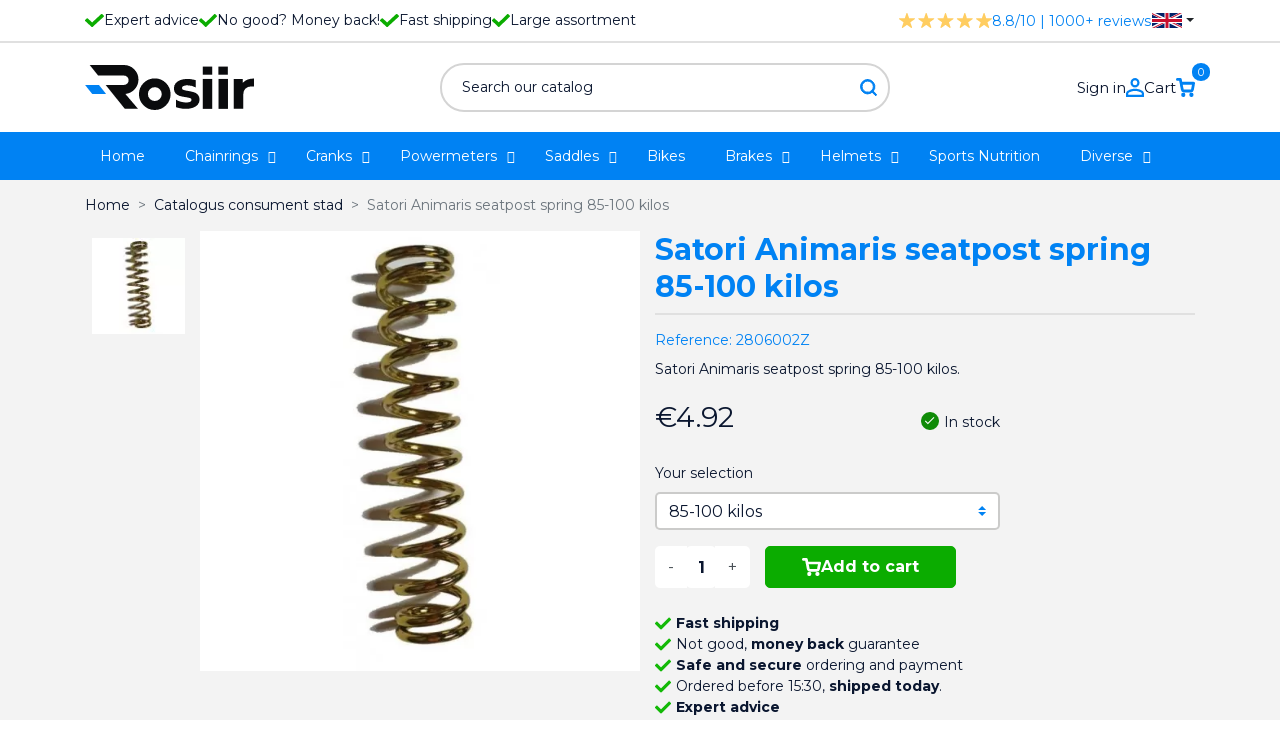

--- FILE ---
content_type: text/html; charset=utf-8
request_url: https://rosiir.com/en/catalogus-consument-stad/1648-satori-animaris-seatpost-spring-85-100-kilos.html
body_size: 26451
content:
<!doctype html>
<html lang="en">

  <head>
    
      
  <link rel="preconnect" href="//fonts.gstatic.com/" crossorigin>
<link rel="preconnect" href="//ajax.googleapis.com" crossorigin>
<script type="text/javascript">
    WebFontConfig = {
        google: { families: [ 'Noto+Sans:400,700' ] }
    };
    (function() {
        var wf = document.createElement('script');
        wf.src = 'https://ajax.googleapis.com/ajax/libs/webfont/1/webfont.js';
        wf.type = 'text/javascript';
        wf.async = 'true';
        var s = document.getElementsByTagName('script')[0];
        s.parentNode.insertBefore(wf, s);
    })(); </script>


  <meta charset="utf-8">


  <meta http-equiv="x-ua-compatible" content="ie=edge">



  <title>Satori Animaris seatpost spring 85-100 kilos</title>
  <meta name="description" content="Satori Animaris seatpost spring 85-100 kilos. Replacement spring or to modify your seat post.">
  <meta name="keywords" content="">
        
      <link rel="canonical" href="https://rosiir.com/en/catalogus-consument-stad/1648-satori-animaris-seatpost-spring-85-100-kilos.html">
    
                    <link rel="alternate" href="https://rosiir.com/nl/catalogus-consument-stad/1648-satori-animaris-zadelpenveer-85-100-kilo.html" hreflang="nl-nl">
              <link rel="alternate" href="https://rosiir.com/en/catalogus-consument-stad/1648-satori-animaris-seatpost-spring-85-100-kilos.html" hreflang="en-us">
              <link rel="alternate" href="https://rosiir.com/de/catalogus-consument-stad/1648-satori-animaris-sattelstuetzenfeder-85-100-kilo.html" hreflang="de-de">
              
  
<meta property="og:title" content="Satori Animaris seatpost spring 85-100 kilos"/>
<meta property="og:description" content="Satori Animaris seatpost spring 85-100 kilos. Replacement spring or to modify your seat post."/>
<meta property="og:type" content="website"/>
<meta property="og:url" content="https://rosiir.com/en/catalogus-consument-stad/1648-satori-animaris-seatpost-spring-85-100-kilos.html"/>
<meta property="og:site_name" content="Rosiir"/>

  <meta property="og:type" content="product"/>
            <meta property="og:image" content="https://rosiir.com/5468-large_default/satori-animaris-seatpost-spring-85-100-kilos.jpg"/>
        <meta property="og:image:height" content="800"/>
    <meta property="og:image:width" content="800"/>

        <meta property="product:price:amount" content="4.92" />
    <meta property="product:price:currency" content="EUR" />
            <meta property="product:brand" content="SATORI" />
    <meta property="og:availability" content="instock" />
<script type="application/ld+json">
{
    "@context" : "http://schema.org",
    "@type" : "Organization",
    "name" : "Rosiir",
    "url" : "https://rosiir.com/en/",
    "logo" : {
        "@type":"ImageObject",
        "url":"https://rosiir.comhttps://rosiir.com/img/logo-1654935723.jpg"
    }
}

</script>

<script type="application/ld+json">
{
    "@context":"http://schema.org",
    "@type":"WebPage",
    "isPartOf": {
        "@type":"WebSite",
        "url":  "https://rosiir.com/en/",
        "name": "Rosiir"
    },
    "name": "Satori Animaris seatpost spring 85-100 kilos",
    "url":  "https://rosiir.com/en/catalogus-consument-stad/1648-satori-animaris-seatpost-spring-85-100-kilos.html"
}


</script>
    <script type="application/ld+json">
    {
    "@context": "http://schema.org/",
    "@type": "Product",
    "name": "Satori Animaris seatpost spring 85-100 kilos",
    "description": "Satori Animaris seatpost spring 85-100 kilos. Replacement spring or to modify your seat post.",
    "category": "Catalogus consument stad",
    "image" :"https://rosiir.com/5468-home_default/satori-animaris-seatpost-spring-85-100-kilos.jpg",            "brand": {
        "@type": "Thing",
        "name": "SATORI"
    },            "weight": {
        "@context": "https://schema.org",
        "@type": "QuantitativeValue",
        "value": "1.000000",
        "unitCode": "kg"
    },          "offers": {
        "@type": "Offer",
        "priceCurrency": "EUR",
        "name": "Satori Animaris seatpost spring 85-100 kilos",
        "price": "4.92",
        "url": "https://rosiir.com/en/catalogus-consument-stad/1648-25408-satori-animaris-seatpost-spring-85-100-kilos.html#/827-your_selection-85_100_kilos",
        "priceValidUntil": "2026-02-07",
                "image": ["https://rosiir.com/5468-large_default/satori-animaris-seatpost-spring-85-100-kilos.jpg"],
                        "sku": "",
                        "availability": "http://schema.org/InStock",
        "seller": {
            "@type": "Organization",
            "name": "Rosiir"
        }
    }
    
}


    </script>
<script type="application/ld+json">
    {
    "@context": "https://schema.org",
    "@type": "BreadcrumbList",
    "itemListElement": [
        {
    "@type": "ListItem",
    "position": 1,
    "name": "Home",
    "item": "https://rosiir.com/en/"
    },        {
    "@type": "ListItem",
    "position": 2,
    "name": "Catalogus consument stad",
    "item": "https://rosiir.com/en/112-catalogus-consument-stad"
    },        {
    "@type": "ListItem",
    "position": 3,
    "name": "Satori Animaris seatpost spring 85-100 kilos",
    "item": "https://rosiir.com/en/catalogus-consument-stad/1648-satori-animaris-seatpost-spring-85-100-kilos.html"
    }    ]
    }
    </script>

  



  <meta name="viewport" content="width=device-width, initial-scale=1">



  <link rel="icon" type="image/vnd.microsoft.icon" href="https://rosiir.com/img/favicon.ico?1663746143">
  <link rel="shortcut icon" type="image/x-icon" href="https://rosiir.com/img/favicon.ico?1663746143">



  

  <script type="text/javascript">
        var AdvancedEmailGuardData = {"meta":{"isGDPREnabled":true,"isLegacyOPCEnabled":false,"isLegacyMAModuleEnabled":false,"validationError":null},"settings":{"recaptcha":{"type":"v3","key":"6Lepd-MiAAAAAFA0UQCoeAGBluDxSWES2k1Zs5wM","forms":{"contact_us":{"size":"normal","align":"offset","offset":3},"register":{"size":"normal","align":"center","offset":1},"reset_password":{"size":"normal","align":"center","offset":1}},"language":"browser","theme":"light","position":"bottomright","hidden":false,"deferred":true}},"context":{"ps":{"v17":true,"v17pc":true,"v17ch":true,"v16":false,"v161":false,"v15":false},"languageCode":"en","pageName":"product"},"trans":{"genericError":"An error occurred, please try again."}};
        var add_payment_info_event_name = 1;
        var add_shipping_info_event_name = 1;
        var add_to_cart_event_name = 1;
        var address1_selector = "input[name=\"address1\"]";
        var address2_selector = "input[name=\"address2\"]";
        var address_format_type = 1;
        var ap5_cartPackProducts = [];
        var ap5_cartRefreshUrl = "https:\/\/rosiir.com\/en\/module\/pm_advancedpack\/ajax_cart?ajax=1&action=refresh";
        var ap5_modalErrorTitle = "An error has occurred";
        var begin_checkout_event_name = 1;
        var category_name = "Saddle fastening";
        var city_selector = "input[name=\"city\"]";
        var controller_name = "product";
        var customer_login_event_name = 1;
        var customer_signup_event_name = 1;
        var email = null;
        var error_min = "minimum quantity";
        var error_quantity = "You must add";
        var fname = null;
        var googletagID = "GTM-WGNJ9JJ";
        var gtm_product_listing_event_name = 0;
        var id_category = false;
        var id_country_selector = "select[name=\"id_country\"] option:selected";
        var id_customer = null;
        var lname = null;
        var netherlands = 13;
        var obligatory = "0";
        var orderID = false;
        var parentCategory = "";
        var postcode_selector = "input[name=\"postcode\"]";
        var prestashop = {"cart":{"products":[],"totals":{"total":{"type":"total","label":"Total","amount":0,"value":"\u20ac0.00"},"total_including_tax":{"type":"total","label":"Total (tax incl.)","amount":0,"value":"\u20ac0.00"},"total_excluding_tax":{"type":"total","label":"Total (tax excl.)","amount":0,"value":"\u20ac0.00"}},"subtotals":{"products":{"type":"products","label":"Subtotal","amount":0,"value":"\u20ac0.00"},"discounts":null,"shipping":{"type":"shipping","label":"Shipping","amount":0,"value":""},"tax":{"type":"tax","label":"Included taxes","amount":0,"value":"\u20ac0.00"}},"products_count":0,"summary_string":"0 items","vouchers":{"allowed":1,"added":[]},"discounts":[],"minimalPurchase":0,"minimalPurchaseRequired":""},"currency":{"id":1,"name":"Euro","iso_code":"EUR","iso_code_num":"978","sign":"\u20ac"},"customer":{"lastname":null,"firstname":null,"email":null,"birthday":null,"newsletter":null,"newsletter_date_add":null,"optin":null,"website":null,"company":null,"siret":null,"ape":null,"is_logged":false,"gender":{"type":null,"name":null},"addresses":[]},"language":{"name":"English (English)","iso_code":"en","locale":"en-US","language_code":"en-us","is_rtl":"0","date_format_lite":"m\/d\/Y","date_format_full":"m\/d\/Y H:i:s","id":2},"page":{"title":"","canonical":"https:\/\/rosiir.com\/en\/catalogus-consument-stad\/1648-satori-animaris-seatpost-spring-85-100-kilos.html","meta":{"title":"Satori Animaris seatpost spring 85-100 kilos","description":"Satori Animaris seatpost spring 85-100 kilos. Replacement spring or to modify your seat post.","keywords":"","robots":"index"},"page_name":"product","body_classes":{"lang-en":true,"lang-rtl":false,"country-US":true,"currency-EUR":true,"layout-full-width":true,"page-product":true,"tax-display-disabled":true,"product-id-1648":true,"product-Satori Animaris seatpost spring 85-100 kilos":true,"product-id-category-112":true,"product-id-manufacturer-37":true,"product-id-supplier-0":true,"product-available-for-order":true},"admin_notifications":[]},"shop":{"name":"Rosiir","logo":"https:\/\/rosiir.com\/img\/logo-1654935723.jpg","stores_icon":"https:\/\/rosiir.com\/img\/logo_stores.png","favicon":"https:\/\/rosiir.com\/img\/favicon.ico"},"urls":{"base_url":"https:\/\/rosiir.com\/","current_url":"https:\/\/rosiir.com\/en\/catalogus-consument-stad\/1648-satori-animaris-seatpost-spring-85-100-kilos.html","shop_domain_url":"https:\/\/rosiir.com","img_ps_url":"https:\/\/rosiir.com\/img\/","img_cat_url":"https:\/\/rosiir.com\/img\/c\/","img_lang_url":"https:\/\/rosiir.com\/img\/l\/","img_prod_url":"https:\/\/rosiir.com\/img\/p\/","img_manu_url":"https:\/\/rosiir.com\/img\/m\/","img_sup_url":"https:\/\/rosiir.com\/img\/su\/","img_ship_url":"https:\/\/rosiir.com\/img\/s\/","img_store_url":"https:\/\/rosiir.com\/img\/st\/","img_col_url":"https:\/\/rosiir.com\/img\/co\/","img_url":"https:\/\/rosiir.com\/themes\/classic-rocket\/assets\/img\/","css_url":"https:\/\/rosiir.com\/themes\/classic-rocket\/assets\/css\/","js_url":"https:\/\/rosiir.com\/themes\/classic-rocket\/assets\/js\/","pic_url":"https:\/\/rosiir.com\/upload\/","pages":{"address":"https:\/\/rosiir.com\/en\/address","addresses":"https:\/\/rosiir.com\/en\/addresses","authentication":"https:\/\/rosiir.com\/en\/login","cart":"https:\/\/rosiir.com\/en\/cart","category":"https:\/\/rosiir.com\/en\/index.php?controller=category","cms":"https:\/\/rosiir.com\/en\/index.php?controller=cms","contact":"https:\/\/rosiir.com\/en\/contact-us","discount":"https:\/\/rosiir.com\/en\/discount","guest_tracking":"https:\/\/rosiir.com\/en\/guest-tracking","history":"https:\/\/rosiir.com\/en\/order-history","identity":"https:\/\/rosiir.com\/en\/identity","index":"https:\/\/rosiir.com\/en\/","my_account":"https:\/\/rosiir.com\/en\/my-account","order_confirmation":"https:\/\/rosiir.com\/en\/order-confirmation","order_detail":"https:\/\/rosiir.com\/en\/index.php?controller=order-detail","order_follow":"https:\/\/rosiir.com\/en\/order-follow","order":"https:\/\/rosiir.com\/en\/order","order_return":"https:\/\/rosiir.com\/en\/index.php?controller=order-return","order_slip":"https:\/\/rosiir.com\/en\/credit-slip","pagenotfound":"https:\/\/rosiir.com\/en\/page-not-found","password":"https:\/\/rosiir.com\/en\/password-recovery","pdf_invoice":"https:\/\/rosiir.com\/en\/index.php?controller=pdf-invoice","pdf_order_return":"https:\/\/rosiir.com\/en\/index.php?controller=pdf-order-return","pdf_order_slip":"https:\/\/rosiir.com\/en\/index.php?controller=pdf-order-slip","prices_drop":"https:\/\/rosiir.com\/en\/prices-drop","product":"https:\/\/rosiir.com\/en\/index.php?controller=product","search":"https:\/\/rosiir.com\/en\/search","sitemap":"https:\/\/rosiir.com\/en\/sitemap","stores":"https:\/\/rosiir.com\/en\/stores","supplier":"https:\/\/rosiir.com\/en\/supplier","register":"https:\/\/rosiir.com\/en\/login?create_account=1","order_login":"https:\/\/rosiir.com\/en\/order?login=1"},"alternative_langs":{"nl-nl":"https:\/\/rosiir.com\/nl\/catalogus-consument-stad\/1648-satori-animaris-zadelpenveer-85-100-kilo.html","en-us":"https:\/\/rosiir.com\/en\/catalogus-consument-stad\/1648-satori-animaris-seatpost-spring-85-100-kilos.html","de-de":"https:\/\/rosiir.com\/de\/catalogus-consument-stad\/1648-satori-animaris-sattelstuetzenfeder-85-100-kilo.html"},"theme_assets":"\/themes\/classic-rocket\/assets\/","actions":{"logout":"https:\/\/rosiir.com\/en\/?mylogout="},"no_picture_image":{"bySize":{"small_default":{"url":"https:\/\/rosiir.com\/img\/p\/en-default-small_default.jpg","width":98,"height":98},"cart_default":{"url":"https:\/\/rosiir.com\/img\/p\/en-default-cart_default.jpg","width":125,"height":125},"pdt_180":{"url":"https:\/\/rosiir.com\/img\/p\/en-default-pdt_180.jpg","width":180,"height":180},"home_default":{"url":"https:\/\/rosiir.com\/img\/p\/en-default-home_default.jpg","width":250,"height":250},"pdt_300":{"url":"https:\/\/rosiir.com\/img\/p\/en-default-pdt_300.jpg","width":300,"height":300},"pdt_360":{"url":"https:\/\/rosiir.com\/img\/p\/en-default-pdt_360.jpg","width":360,"height":360},"medium_default":{"url":"https:\/\/rosiir.com\/img\/p\/en-default-medium_default.jpg","width":452,"height":452},"pdt_540":{"url":"https:\/\/rosiir.com\/img\/p\/en-default-pdt_540.jpg","width":540,"height":540},"large_default":{"url":"https:\/\/rosiir.com\/img\/p\/en-default-large_default.jpg","width":800,"height":800}},"small":{"url":"https:\/\/rosiir.com\/img\/p\/en-default-small_default.jpg","width":98,"height":98},"medium":{"url":"https:\/\/rosiir.com\/img\/p\/en-default-pdt_300.jpg","width":300,"height":300},"large":{"url":"https:\/\/rosiir.com\/img\/p\/en-default-large_default.jpg","width":800,"height":800},"legend":""}},"configuration":{"display_taxes_label":false,"display_prices_tax_incl":true,"is_catalog":false,"show_prices":true,"opt_in":{"partner":false},"quantity_discount":{"type":"discount","label":"Unit discount"},"voucher_enabled":1,"return_enabled":0},"field_required":[],"breadcrumb":{"links":[{"title":"Home","url":"https:\/\/rosiir.com\/en\/"},{"title":"Catalogus consument stad","url":"https:\/\/rosiir.com\/en\/112-catalogus-consument-stad"},{"title":"Satori Animaris seatpost spring 85-100 kilos","url":"https:\/\/rosiir.com\/en\/catalogus-consument-stad\/1648-satori-animaris-seatpost-spring-85-100-kilos.html"}],"count":3},"link":{"protocol_link":"https:\/\/","protocol_content":"https:\/\/"},"time":1769151255,"static_token":"67445b3a044efd24ae9fc7087ca5e15f","token":"d72eb31233fad83b1718c97804b12cef","debug":false};
        var productBrandName = "SATORI";
        var productCategory = "Catalogus consument stad";
        var productCategoryId = "112";
        var productID = "1648";
        var productName = "Satori Animaris seatpost spring 85-100 kilos";
        var productPrice = 4.91735499999999969844566294341348111629486083984375;
        var productVariant = "";
        var psemailsubscription_subscription = "https:\/\/rosiir.com\/en\/module\/ps_emailsubscription\/subscription";
        var psr_icon_color = "#F19D76";
        var purchase_order_event_name = 1;
        var refund_order_event_name = 1;
        var remove_from_cart_event_name = 1;
        var retrieve = "https:\/\/rosiir.com\/en\/module\/adresaanvuller\/retrieve?token=67445b3a044efd24ae9fc7087ca5e15f";
        var search_product_event_name = 1;
        var select_product_event_name = 1;
        var shop_name = "Rosiir";
        var stock = "There are not enough products in stock.";
        var trackingID = "";
        var version = "last";
        var view_cart_event_name = 1;
        var view_category_event_name = 1;
        var view_product_event_name = 1;
        var wkCurrencyCode = "EUR";
        var wkProductCoupon = "";
        var wkProductDiscount = 0;
        var wkStaticToken = "1cf9989caf5b8867ea1edae25ffb5336";
        var wk_cart_items = [];
        var wk_gtm_controller_link = "https:\/\/rosiir.com\/en\/module\/wkgoogletagmanager\/googleTagManager";
        var wk_gtm_email = "";
      </script>



    <link rel="stylesheet" href="https://rosiir.com/themes/classic-rocket/assets/cache/theme-ecc073191.css" type="text/css" media="all">



<!-- Google Tag Manager -->
<script>(function(w,d,s,l,i){w[l]=w[l]||[];w[l].push({'gtm.start':
new Date().getTime(),event:'gtm.js'});var f=d.getElementsByTagName(s)[0],
j=d.createElement(s),dl=l!='dataLayer'?'&l='+l:'';j.async=true;j.src=
'https://www.googletagmanager.com/gtm.js?id='+i+dl;f.parentNode.insertBefore(j,f);
})(window,document,'script','dataLayer','GTM-WGNJ9JJ');</script>
<!-- End Google Tag Manager -->



  <script type="text/javascript" data-keepinline="true">
    var trustpilot_script_url = 'https://invitejs.trustpilot.com/tp.min.js';
    var trustpilot_key = 'jUnqUpwfLEQZr1Ip';
    var trustpilot_widget_script_url = '//widget.trustpilot.com/bootstrap/v5/tp.widget.bootstrap.min.js';
    var trustpilot_integration_app_url = 'https://ecommscript-integrationapp.trustpilot.com';
    var trustpilot_preview_css_url = '//ecommplugins-scripts.trustpilot.com/v2.1/css/preview.min.css';
    var trustpilot_preview_script_url = '//ecommplugins-scripts.trustpilot.com/v2.1/js/preview.min.js';
    var trustpilot_ajax_url = 'https://rosiir.com/en/module/trustpilot/trustpilotajax';
    var user_id = '0';
    var trustpilot_trustbox_settings = {"trustboxes":[],"activeTrustbox":0,"pageUrls":{"landing":"https:\/\/rosiir.com\/nl\/","category":"https:\/\/rosiir.com\/nl\/23-4iiii","product":"https:\/\/rosiir.com\/nl\/racefiets\/3-ism-ps11-universeel-zadel-4716112788922.html"}};
</script>
<script type="text/javascript" src="/modules/trustpilot/views/js/tp_register.min.js"></script>
<script type="text/javascript" src="/modules/trustpilot/views/js/tp_trustbox.min.js"></script>
<script type="text/javascript" src="/modules/trustpilot/views/js/tp_preview.min.js"></script>
<script src="https://cdn.brevo.com/js/sdk-loader.js" async></script>
<script>
    window.Brevo = window.Brevo || [];
    Brevo.push([
        "init",
        {
            client_key: "h0pzbfd326ueavhm45x9rvjo",
            email_id: "",
        },
    ]);
</script>

<script type="text/javascript">
  document.addEventListener('mousedown', handleInteraction);
  document.addEventListener('mousemove', handleInteraction);
  document.addEventListener('keydown', handleInteraction);

function handleInteraction(evt){
  const all_scripts = document.querySelectorAll('[type="splitload-script"]');

  var new_script = '';
  all_scripts.forEach((script_single) => {
    new_script = document.createElement("script");
    new_script.setAttribute("src", script_single.getAttribute('src'));
    
    document.head.appendChild(new_script);
    script_single.remove();
  });

  const all_styles = document.querySelectorAll('[rel="splitload-style"]');

  var new_style = '';
  all_styles.forEach((style_single) => {
    new_style = document.createElement("link");
    new_style.setAttribute("rel", "stylesheet");
    new_style.setAttribute("type", "text/css");
    new_style.setAttribute("href", style_single.getAttribute('href'));
    new_style.setAttribute("media", style_single.getAttribute('media'));

    document.head.appendChild(new_style);
    style_single.remove();
  });

  document.removeEventListener('mousedown', handleInteraction, true);
  document.removeEventListener('mousemove', handleInteraction, true);
  document.removeEventListener('keydown', handleInteraction, true);
}
</script>



    
  </head>

  <body id="product" class="lang-en country-us currency-eur layout-full-width page-product tax-display-disabled product-id-1648 product-satori-animaris-seatpost-spring-85-100-kilos product-id-category-112 product-id-manufacturer-37 product-id-supplier-0 product-available-for-order">
    <!-- Google Tag Manager (noscript) -->
    <noscript><iframe src="https://www.googletagmanager.com/ns.html?id=GTM-WGNJ9JJ"
    height="0" width="0" style="display:none;visibility:hidden"></iframe></noscript>
    <!-- End Google Tag Manager (noscript) -->
    
    
      
    

    <main>
      
              

      <header id="header" class="l-header">
        
          
    <div class="header-banner">
        
    </div>



    <div class="top-bar">
        <div class="container grid-container">
            <div class="left-container">
                <ul class="usp-list">
                    <li>
                        <svg xmlns="http://www.w3.org/2000/svg" width="18.606" height="13.874" viewBox="0 0 18.606 13.874">
                          <path id="Icon_awesome-check" data-name="Icon awesome-check" d="M6.319,18.179.272,12.132a.93.93,0,0,1,0-1.316L1.588,9.5A.93.93,0,0,1,2.9,9.5l4.073,4.073L15.7,4.85a.93.93,0,0,1,1.316,0l1.316,1.316a.93.93,0,0,1,0,1.316l-10.7,10.7A.93.93,0,0,1,6.319,18.179Z" transform="translate(0 -4.577)" fill="#0bac00"/>
                        </svg>
                        Expert advice
                    </li>
                    <li>
                        <svg xmlns="http://www.w3.org/2000/svg" width="18.606" height="13.874" viewBox="0 0 18.606 13.874">
                          <path id="Icon_awesome-check" data-name="Icon awesome-check" d="M6.319,18.179.272,12.132a.93.93,0,0,1,0-1.316L1.588,9.5A.93.93,0,0,1,2.9,9.5l4.073,4.073L15.7,4.85a.93.93,0,0,1,1.316,0l1.316,1.316a.93.93,0,0,1,0,1.316l-10.7,10.7A.93.93,0,0,1,6.319,18.179Z" transform="translate(0 -4.577)" fill="#0bac00"/>
                        </svg>
                        No good? Money back!
                    </li>
                                            <li>
                            <svg xmlns="http://www.w3.org/2000/svg" width="18.606" height="13.874" viewBox="0 0 18.606 13.874">
                              <path id="Icon_awesome-check" data-name="Icon awesome-check" d="M6.319,18.179.272,12.132a.93.93,0,0,1,0-1.316L1.588,9.5A.93.93,0,0,1,2.9,9.5l4.073,4.073L15.7,4.85a.93.93,0,0,1,1.316,0l1.316,1.316a.93.93,0,0,1,0,1.316l-10.7,10.7A.93.93,0,0,1,6.319,18.179Z" transform="translate(0 -4.577)" fill="#0bac00"/>
                            </svg>
                            Fast shipping
                        </li>
                                        <li>
                        <svg xmlns="http://www.w3.org/2000/svg" width="18.606" height="13.874" viewBox="0 0 18.606 13.874">
                          <path id="Icon_awesome-check" data-name="Icon awesome-check" d="M6.319,18.179.272,12.132a.93.93,0,0,1,0-1.316L1.588,9.5A.93.93,0,0,1,2.9,9.5l4.073,4.073L15.7,4.85a.93.93,0,0,1,1.316,0l1.316,1.316a.93.93,0,0,1,0,1.316l-10.7,10.7A.93.93,0,0,1,6.319,18.179Z" transform="translate(0 -4.577)" fill="#0bac00"/>
                        </svg>
                        Large assortment
                    </li>
                </ul>
            </div>
            <div class="right-container">
                <div class="rating-container">
                    <a href="https://www.feedbackcompany.com/nl-nl/reviews/rosiir-com" target="_blank">
                        <svg xmlns="http://www.w3.org/2000/svg" width="93.273" height="14.787" viewBox="0 0 93.273 14.787">
                          <g id="Group_253" data-name="Group 253" transform="translate(-1412.227 -123)">
                            <path id="Icon_ionic-ios-star" data-name="Icon ionic-ios-star" d="M17.57,8.494H12.342L10.753,3.752a.576.576,0,0,0-1.081,0L8.083,8.494H2.819a.57.57,0,0,0-.569.569.418.418,0,0,0,.011.1.546.546,0,0,0,.238.4l4.3,3.029-1.649,4.8a.57.57,0,0,0,.2.64.55.55,0,0,0,.32.139.7.7,0,0,0,.355-.128l4.194-2.989,4.194,2.989a.666.666,0,0,0,.355.128.511.511,0,0,0,.316-.139.563.563,0,0,0,.2-.64l-1.649-4.8,4.262-3.057.1-.089a.544.544,0,0,0-.419-.949Z" transform="translate(1409.977 119.625)" fill="#ffcd60"/>
                            <path id="Icon_ionic-ios-star-2" data-name="Icon ionic-ios-star" d="M17.57,8.494H12.342L10.753,3.752a.576.576,0,0,0-1.081,0L8.083,8.494H2.819a.57.57,0,0,0-.569.569.418.418,0,0,0,.011.1.546.546,0,0,0,.238.4l4.3,3.029-1.649,4.8a.57.57,0,0,0,.2.64.55.55,0,0,0,.32.139.7.7,0,0,0,.355-.128l4.194-2.989,4.194,2.989a.666.666,0,0,0,.355.128.511.511,0,0,0,.316-.139.563.563,0,0,0,.2-.64l-1.649-4.8,4.262-3.057.1-.089a.544.544,0,0,0-.419-.949Z" transform="translate(1429.313 119.625)" fill="#ffcd60"/>
                            <path id="Icon_ionic-ios-star-3" data-name="Icon ionic-ios-star" d="M17.57,8.494H12.342L10.753,3.752a.576.576,0,0,0-1.081,0L8.083,8.494H2.819a.57.57,0,0,0-.569.569.418.418,0,0,0,.011.1.546.546,0,0,0,.238.4l4.3,3.029-1.649,4.8a.57.57,0,0,0,.2.64.55.55,0,0,0,.32.139.7.7,0,0,0,.355-.128l4.194-2.989,4.194,2.989a.666.666,0,0,0,.355.128.511.511,0,0,0,.316-.139.563.563,0,0,0,.2-.64l-1.649-4.8,4.262-3.057.1-.089a.544.544,0,0,0-.419-.949Z" transform="translate(1448.651 119.625)" fill="#ffcd60"/>
                            <path id="Icon_ionic-ios-star-4" data-name="Icon ionic-ios-star" d="M17.57,8.494H12.342L10.753,3.752a.576.576,0,0,0-1.081,0L8.083,8.494H2.819a.57.57,0,0,0-.569.569.418.418,0,0,0,.011.1.546.546,0,0,0,.238.4l4.3,3.029-1.649,4.8a.57.57,0,0,0,.2.64.55.55,0,0,0,.32.139.7.7,0,0,0,.355-.128l4.194-2.989,4.194,2.989a.666.666,0,0,0,.355.128.511.511,0,0,0,.316-.139.563.563,0,0,0,.2-.64l-1.649-4.8,4.262-3.057.1-.089a.544.544,0,0,0-.419-.949Z" transform="translate(1467.988 119.625)" fill="#ffcd60"/>
                            <path id="Icon_ionic-ios-star-5" data-name="Icon ionic-ios-star" d="M17.57,8.494H12.342L10.753,3.752a.576.576,0,0,0-1.081,0L8.083,8.494H2.819a.57.57,0,0,0-.569.569.418.418,0,0,0,.011.1.546.546,0,0,0,.238.4l4.3,3.029-1.649,4.8a.57.57,0,0,0,.2.64.55.55,0,0,0,.32.139.7.7,0,0,0,.355-.128l4.194-2.989,4.194,2.989a.666.666,0,0,0,.355.128.511.511,0,0,0,.316-.139.563.563,0,0,0,.2-.64l-1.649-4.8,4.262-3.057.1-.089a.544.544,0,0,0-.419-.949Z" transform="translate(1487.325 119.625)" fill="#ffcd60"/>
                          </g>
                        </svg>
                        <span class="rating">8.8/10 | 1000+ reviews</span>
                    </a>
                </div>
                <div id="language_selector">
  <div class="language-selector-wrapper">
        <div class="language-selector dropdown js-dropdown">
      <button data-toggle="dropdown" class="btn btn-sm dropdown-toggle" aria-haspopup="true" aria-expanded="false" aria-label="Language dropdown">
                      <svg xmlns="http://www.w3.org/2000/svg" viewBox="0 0 60 30" width="25" height="auto">
              <clipPath id="s">
                <path d="M0,0 v30 h60 v-30 z"/>
              </clipPath>
              <clipPath id="t">
                <path d="M30,15 h30 v15 z v15 h-30 z h-30 v-15 z v-15 h30 z"/>
              </clipPath>
              <g clip-path="url(#s)">
                <path d="M0,0 v30 h60 v-30 z" fill="#012169"/>
                <path d="M0,0 L60,30 M60,0 L0,30" stroke="#fff" stroke-width="6"/>
                <path d="M0,0 L60,30 M60,0 L0,30" clip-path="url(#t)" stroke="#C8102E" stroke-width="4"/>
                <path d="M30,0 v30 M0,15 h60" stroke="#fff" stroke-width="10"/>
                <path d="M30,0 v30 M0,15 h60" stroke="#C8102E" stroke-width="6"/>
              </g>
            </svg>
                </button>
      <div class="dropdown-menu" aria-labelledby="language-selector-label">
                        <a href="https://rosiir.com/nl/catalogus-consument-stad/1648-satori-animaris-zadelpenveer-85-100-kilo.html" class="dropdown-item small" data-iso-code="nl">
                                  <svg xmlns="http://www.w3.org/2000/svg" width="25" height="auto" viewBox="0 0 9 6">
                    <rect fill="#21468B"  width="9" height="6"/>
                    <rect fill="#FFF" width="9" height="4"/>
                    <rect fill="#AE1C28"  width="9" height="2"/>
                  </svg>
                              </a>
                        <a href="https://rosiir.com/en/catalogus-consument-stad/1648-satori-animaris-seatpost-spring-85-100-kilos.html" class="dropdown-item small active" data-iso-code="en">
                                  <svg xmlns="http://www.w3.org/2000/svg" viewBox="0 0 60 30" width="25" height="auto">
                    <clipPath id="s">
                      <path d="M0,0 v30 h60 v-30 z"/>
                    </clipPath>
                    <clipPath id="t">
                      <path d="M30,15 h30 v15 z v15 h-30 z h-30 v-15 z v-15 h30 z"/>
                    </clipPath>
                    <g clip-path="url(#s)">
                      <path d="M0,0 v30 h60 v-30 z" fill="#012169"/>
                      <path d="M0,0 L60,30 M60,0 L0,30" stroke="#fff" stroke-width="6"/>
                      <path d="M0,0 L60,30 M60,0 L0,30" clip-path="url(#t)" stroke="#C8102E" stroke-width="4"/>
                      <path d="M30,0 v30 M0,15 h60" stroke="#fff" stroke-width="10"/>
                      <path d="M30,0 v30 M0,15 h60" stroke="#C8102E" stroke-width="6"/>
                    </g>
                  </svg>
                              </a>
                        <a href="https://rosiir.com/de/catalogus-consument-stad/1648-satori-animaris-sattelstuetzenfeder-85-100-kilo.html" class="dropdown-item small" data-iso-code="de">
                                  <svg xmlns="http://www.w3.org/2000/svg" width="25" height="auto" viewBox="0 0 5 3">
                    <rect id="black_stripe" width="5" height="3" y="0" x="0" fill="#000"/>
                    <rect id="red_stripe" width="5" height="2" y="1" x="0" fill="#D00"/>
                    <rect id="gold_stripe" width="5" height="1" y="2" x="0" fill="#FFCE00"/>
                  </svg>
                              </a>
                </div>
    </div>
  </div>
</div>

            </div>
        </div>
    </div>
    <div class="container header-top d--flex-between u-a-i-c">
        <div class="visible--mobile" id="mobile-menu-container">
            
<div id="globo-hidden-menu-displayTop-2" class="globo-hidden-menu-clearfix clearfix col-lg-12">
    <input type="hidden" name="url_module_gmenu" value="https://rosiir.com/en/module/g_megamenu/gmegamenu"/>
    <input type="hidden" name="gid_menu" value="2&getMenumobile"/>
    <a class="globomenu-responsive-toggle globomenu-responsive-toggle-main globomenu-responsive-toggle-content-align-left">
        <svg xmlns="http://www.w3.org/2000/svg" height="24px" viewBox="0 0 24 24" width="24px" fill="#000000">
            <path d="M0 0h24v24H0V0z" fill="none"/>
            <path d="M3 18h18v-2H3v2zm0-5h18v-2H3v2zm0-7v2h18V6H3z"/>
        </svg>
    </a>

    <ul class="globomenu globomenu-nojs globomenu-main globomenu-horizontal globomenu-transition-fade globomenu-items-align-left  globomenu-sub-indicators globomenu-bordered globomenu-submenu-bordered     globomenu-trigger-hover globomenu-responsive globomenu-responsive-default globomenu-responsive-collapse">
        <li data-id="705" id="globomenu-item-705" class="globomenu-item  globomenu-item-level-0 globomenu-item-normal  "><a class="globomenu-target  globomenu-item-layout-text_only " href="//rosiir.com/en/"><span class="globomenu-target-title globomenu-target-text">Home</span><span class="globomenu-submnretractor"></span></a></li><li data-id="670" id="globomenu-item-670" class="globomenu-item  globomenu-item-level-0 globomenu-item-has-children globomenu-has-submenu-drop globomenu-has-submenu-mega "><a class="globomenu-target  globomenu-item-layout-text_only " href="https://rosiir.com/en/123-chainrings"><span class="globomenu-target-title globomenu-target-text">Chainrings</span><span class="globomenu-submnretractor"></span></a><ul class="globomenu-submenu globomenu-grid-row globomenu-submenu-drop globomenu-submenu-type-mega globomenu-submenu-align-full_width  " style="text-align:full_width;"><li data-id="671" id="globomenu-item-671" class="globomenu-item  globomenu-item-header globomenu-has-submenu-stack globomenu-column globomenu-column-1-4 "><a class="globomenu-target  globomenu-item-layout-stack " href="https://rosiir.com/en/130-rotor"><span class="globomenu-target-title globomenu-target-text">ROTOR Oval</span><span class="globomenu-submnretractor"></span></a><ul class="globomenu-submenu globomenu-grid-row globomenu-submenu-type-auto globomenu-submenu-type-stack  "><li data-id="672" id="globomenu-item-672" class="globomenu-item  globomenu-item-normal  "><a class="globomenu-target  globomenu-item-layout-image_left " href="https://rosiir.com/en/126-road"><span class="globomenu-target-title globomenu-target-text">Road</span><span class="globomenu-submnretractor"></span></a></li><li data-id="673" id="globomenu-item-673" class="globomenu-item  globomenu-item-normal  "><a class="globomenu-target  globomenu-item-layout-image_left " href="https://rosiir.com/en/127-mtb"><span class="globomenu-target-title globomenu-target-text">MTB</span><span class="globomenu-submnretractor"></span></a></li><li data-id="683" id="globomenu-item-683" class="globomenu-item  globomenu-item-normal  "><a class="globomenu-target  globomenu-item-layout-text_only " href="https://rosiir.com/en/164-cyclocross"><span class="globomenu-target-title globomenu-target-text">Cyclocross</span><span class="globomenu-submnretractor"></span></a></li><li data-id="684" id="globomenu-item-684" class="globomenu-item  globomenu-item-normal  "><a class="globomenu-target  globomenu-item-layout-text_only " href="https://rosiir.com/en/223-beach"><span class="globomenu-target-title globomenu-target-text">Beach</span><span class="globomenu-submnretractor"></span></a></li></ul></li><li data-id="674" id="globomenu-item-674" class="globomenu-item  globomenu-item-header globomenu-has-submenu-stack globomenu-column globomenu-column-1-4 "><a class="globomenu-target  globomenu-item-layout-stack " href="https://rosiir.com/en/125-round-chainrings"><span class="globomenu-target-title globomenu-target-text">ROTOR Round</span><span class="globomenu-submnretractor"></span></a><ul class="globomenu-submenu globomenu-grid-row globomenu-submenu-type-auto globomenu-submenu-type-stack  "><li data-id="675" id="globomenu-item-675" class="globomenu-item  globomenu-item-normal  "><a class="globomenu-target  globomenu-item-layout-image_left " href="https://rosiir.com/en/128-road"><span class="globomenu-target-title globomenu-target-text">Road</span><span class="globomenu-submnretractor"></span></a></li><li data-id="676" id="globomenu-item-676" class="globomenu-item  globomenu-item-normal  "><a class="globomenu-target  globomenu-item-layout-image_left " href="https://rosiir.com/en/129-mtb"><span class="globomenu-target-title globomenu-target-text">MTB</span><span class="globomenu-submnretractor"></span></a></li><li data-id="685" id="globomenu-item-685" class="globomenu-item  globomenu-item-normal  "><a class="globomenu-target  globomenu-item-layout-text_only " href="https://rosiir.com/en/168-cyclocross"><span class="globomenu-target-title globomenu-target-text">Cyclocross</span><span class="globomenu-submnretractor"></span></a></li><li data-id="686" id="globomenu-item-686" class="globomenu-item  globomenu-item-normal  "><a class="globomenu-target  globomenu-item-layout-text_only " href="https://rosiir.com/en/169-track"><span class="globomenu-target-title globomenu-target-text">Track</span><span class="globomenu-submnretractor"></span></a></li></ul></li><li data-id="677" id="globomenu-item-677" class="globomenu-item  globomenu-item-header globomenu-has-submenu-stack globomenu-column globomenu-column-1-4 "><a class="globomenu-target  globomenu-item-layout-stack " href="https://rosiir.com/en/131-osymetric"><span class="globomenu-target-title globomenu-target-text">Osymetric Oval</span><span class="globomenu-submnretractor"></span></a><ul class="globomenu-submenu globomenu-grid-row globomenu-submenu-type-auto globomenu-submenu-type-stack  "><li data-id="678" id="globomenu-item-678" class="globomenu-item  globomenu-item-normal  "><a class="globomenu-target  globomenu-item-layout-image_left " href="https://rosiir.com/en/132-road"><span class="globomenu-target-title globomenu-target-text">Road</span><span class="globomenu-submnretractor"></span></a></li><li data-id="679" id="globomenu-item-679" class="globomenu-item  globomenu-item-normal  "><a class="globomenu-target  globomenu-item-layout-image_left " href="https://rosiir.com/en/133-mtb"><span class="globomenu-target-title globomenu-target-text">MTB</span><span class="globomenu-submnretractor"></span></a></li><li data-id="687" id="globomenu-item-687" class="globomenu-item  globomenu-item-normal  "><a class="globomenu-target  globomenu-item-layout-text_only " href="https://rosiir.com/en/134-bmx"><span class="globomenu-target-title globomenu-target-text">BMX</span><span class="globomenu-submnretractor"></span></a></li><li data-id="688" id="globomenu-item-688" class="globomenu-item  globomenu-item-normal  "><a class="globomenu-target  globomenu-item-layout-text_only " href="https://rosiir.com/en/187-cyclocross"><span class="globomenu-target-title globomenu-target-text">Cyclocross</span><span class="globomenu-submnretractor"></span></a></li></ul></li><li class="globomenu-retractor globomenu-retractor-mobile"><i class="fa fa-times"></i> Close</li></ul></li><li data-id="504" id="globomenu-item-504" class="globomenu-item  globomenu-item-level-0 globomenu-item-has-children globomenu-has-submenu-drop globomenu-has-submenu-mega "><a class="globomenu-target  globomenu-item-layout-text_only " href="https://rosiir.com/en/135-cranks"><span class="globomenu-target-title globomenu-target-text">Cranks</span><span class="globomenu-submnretractor"></span></a><ul class="globomenu-submenu globomenu-grid-row globomenu-submenu-drop globomenu-submenu-type-mega globomenu-submenu-align-full_width  " style="text-align:full_width;"><li data-id="515" id="globomenu-item-515" class="globomenu-item  globomenu-item-header globomenu-has-submenu-stack globomenu-column globomenu-column-1-4 "><a class="globomenu-target  globomenu-item-layout-stack " href="https://rosiir.com/en/135-cranks"><span class="globomenu-target-title globomenu-target-text">ROTOR Race/Triathlon</span><span class="globomenu-submnretractor"></span></a><ul class="globomenu-submenu globomenu-grid-row globomenu-submenu-type-auto globomenu-submenu-type-stack  "><li data-id="1047" id="globomenu-item-1047" class="globomenu-item  globomenu-item-normal  "><a class="globomenu-target  globomenu-item-layout-image_left " href="https://rosiir.com/en/136-rotor-racetriathlon"><span class="globomenu-target-title globomenu-target-text">Race / Triathlon</span><span class="globomenu-submnretractor"></span></a></li><li data-id="517" id="globomenu-item-517" class="globomenu-item  globomenu-item-normal  "><a class="globomenu-target  globomenu-item-layout-image_left " href="https://rosiir.com/en/47-atb"><span class="globomenu-target-title globomenu-target-text">MTB</span><span class="globomenu-submnretractor"></span></a></li><li data-id="776" id="globomenu-item-776" class="globomenu-item  globomenu-item-normal  "><a class="globomenu-target  globomenu-item-layout-text_only " href="https://rosiir.com/en/236-gravel"><span class="globomenu-target-title globomenu-target-text">Gravel</span><span class="globomenu-submnretractor"></span></a></li><li data-id="777" id="globomenu-item-777" class="globomenu-item  globomenu-item-normal  "><a class="globomenu-target  globomenu-item-layout-text_only " href="https://rosiir.com/en/237-beach"><span class="globomenu-target-title globomenu-target-text">Beach</span><span class="globomenu-submnretractor"></span></a></li></ul></li><li data-id="521" id="globomenu-item-521" class="globomenu-item  globomenu-item-header globomenu-has-submenu-stack globomenu-column globomenu-column-1-4 "><a class="globomenu-target  globomenu-item-layout-stack " href="https://rosiir.com/en/142-powermeter"><span class="globomenu-target-title globomenu-target-text">Power Meters</span><span class="globomenu-submnretractor"></span></a><ul class="globomenu-submenu globomenu-grid-row globomenu-submenu-type-auto globomenu-submenu-type-stack  "><li data-id="522" id="globomenu-item-522" class="globomenu-item  globomenu-item-normal  "><a class="globomenu-target  globomenu-item-layout-image_left " href="https://rosiir.com/en/143-roadtriathlon"><span class="globomenu-target-title globomenu-target-text">Road/Triathlon</span><span class="globomenu-submnretractor"></span></a></li><li data-id="523" id="globomenu-item-523" class="globomenu-item  globomenu-item-normal  "><a class="globomenu-target  globomenu-item-layout-image_left " href="https://rosiir.com/en/144-mtb"><span class="globomenu-target-title globomenu-target-text">MTB</span><span class="globomenu-submnretractor"></span></a></li></ul></li><li data-id="530" id="globomenu-item-530" class="globomenu-item  globomenu-item-header globomenu-has-submenu-stack globomenu-column globomenu-column-1-4 "><a class="globomenu-target  globomenu-item-layout-stack " href="https://rosiir.com/en/167-crank-spareparts"><span class="globomenu-target-title globomenu-target-text">Crank Spare Parts</span><span class="globomenu-submnretractor"></span></a></li><li class="globomenu-retractor globomenu-retractor-mobile"><i class="fa fa-times"></i> Close</li></ul></li><li data-id="137" id="globomenu-item-137" class="globomenu-item  globomenu-item-level-0 globomenu-item-has-children globomenu-has-submenu-drop globomenu-has-submenu-mega globomenu-submenu-align-full_width "><a class="globomenu-target  globomenu-item-layout-text_only " href="https://rosiir.com/en/149-powermeters"><span class="globomenu-target-title globomenu-target-text">Powermeters</span><span class="globomenu-submnretractor"></span></a><ul class="globomenu-submenu globomenu-grid-row globomenu-submenu-drop globomenu-submenu-type-mega globomenu-submenu-align-full_width   submenu_background_center " style="background-color:#FFF;text-align:full_width;"><li data-id="645" id="globomenu-item-645" class="globomenu-item  globomenu-item-header globomenu-has-submenu-stack globomenu-column globomenu-column-1-4 "><a class="globomenu-target  globomenu-item-layout-stack " href="https://rosiir.com/en/189-rotor-powermeters"><span class="globomenu-target-title globomenu-target-text">ROTOR</span><span class="globomenu-submnretractor"></span></a><ul class="globomenu-submenu globomenu-grid-row globomenu-submenu-type-auto globomenu-submenu-type-stack  "><li data-id="646" id="globomenu-item-646" class="globomenu-item  globomenu-item-normal  "><a class="globomenu-target  globomenu-item-layout-image_left " href="https://rosiir.com/en/49-road"><span class="globomenu-target-title globomenu-target-text">Road</span><span class="globomenu-submnretractor"></span></a></li><li data-id="647" id="globomenu-item-647" class="globomenu-item  globomenu-item-normal  "><a class="globomenu-target  globomenu-item-layout-image_left " href="https://rosiir.com/en/50-atb"><span class="globomenu-target-title globomenu-target-text">MTB</span><span class="globomenu-submnretractor"></span></a></li><li data-id="771" id="globomenu-item-771" class="globomenu-item  globomenu-item-normal  "><a class="globomenu-target  globomenu-item-layout-text_only " href="https://rosiir.com/en/234-gravel"><span class="globomenu-target-title globomenu-target-text">Gravel</span><span class="globomenu-submnretractor"></span></a></li><li data-id="772" id="globomenu-item-772" class="globomenu-item  globomenu-item-normal  "><a class="globomenu-target  globomenu-item-layout-text_only " href="https://rosiir.com/en/235-beach"><span class="globomenu-target-title globomenu-target-text">Beach</span><span class="globomenu-submnretractor"></span></a></li></ul></li><li data-id="648" id="globomenu-item-648" class="globomenu-item  globomenu-item-header globomenu-has-submenu-stack globomenu-column globomenu-column-1-4 "><a class="globomenu-target  globomenu-item-layout-stack " href="https://rosiir.com/en/193-favero-assioma-powermeters"><span class="globomenu-target-title globomenu-target-text">Favero</span><span class="globomenu-submnretractor"></span></a><ul class="globomenu-submenu globomenu-grid-row globomenu-submenu-type-auto globomenu-submenu-type-stack  "><li data-id="708" id="globomenu-item-708" class="globomenu-item  globomenu-item-normal  "><a class="globomenu-target  globomenu-item-layout-image_left " href="https://rosiir.com/en/193-favero-assioma-powermeters"><span class="globomenu-target-title globomenu-target-text">Pedals</span><span class="globomenu-submnretractor"></span></a></li></ul></li><li data-id="651" id="globomenu-item-651" class="globomenu-item  globomenu-item-header globomenu-has-submenu-stack globomenu-column globomenu-column-1-4 "><a class="globomenu-target  globomenu-item-layout-stack " href="https://rosiir.com/en/192-powerpod-powermeter"><span class="globomenu-target-title globomenu-target-text">PowerPod</span><span class="globomenu-submnretractor"></span></a></li><li data-id="654" id="globomenu-item-654" class="globomenu-item  globomenu-item-header globomenu-has-submenu-stack globomenu-column globomenu-column-1-4 "><a class="globomenu-target  globomenu-item-layout-stack " href="https://rosiir.com/en/190-4iiii-powermeters"><span class="globomenu-target-title globomenu-target-text">4iiii</span><span class="globomenu-submnretractor"></span></a></li><li data-id="707" id="globomenu-item-707" class="globomenu-item  globomenu-item-header globomenu-has-submenu-stack globomenu-column globomenu-column-1-4 "><a class="globomenu-target  globomenu-item-layout-stack " href="https://rosiir.com/en/220-speedplay-pedals"><span class="globomenu-target-title globomenu-target-text">Speedplay</span><span class="globomenu-submnretractor"></span></a></li><li data-id="663" id="globomenu-item-663" class="globomenu-item  globomenu-item-header globomenu-has-submenu-stack globomenu-column globomenu-column-1-4 "><a class="globomenu-target  globomenu-item-layout-stack " href="https://rosiir.com/en/166-spareparts-powermeters"><span class="globomenu-target-title globomenu-target-text">Spare Parts Power Meters</span><span class="globomenu-submnretractor"></span></a></li><li class="globomenu-retractor globomenu-retractor-mobile"><i class="fa fa-times"></i> Close</li></ul></li><li data-id="557" id="globomenu-item-557" class="globomenu-item  globomenu-item-level-0 globomenu-item-has-children globomenu-has-submenu-drop globomenu-has-submenu-mega "><a class="globomenu-target  globomenu-item-layout-text_only " href="https://rosiir.com/en/145-bike-saddles"><span class="globomenu-target-title globomenu-target-text">Saddles</span><span class="globomenu-submnretractor"></span></a><ul class="globomenu-submenu globomenu-grid-row globomenu-submenu-drop globomenu-submenu-type-mega globomenu-submenu-align-full_width  " style="text-align:full_width;"><li data-id="558" id="globomenu-item-558" class="globomenu-item  globomenu-item-header globomenu-has-submenu-stack globomenu-column globomenu-column-1-4 "><a class="globomenu-target  globomenu-item-layout-stack " href="https://rosiir.com/en/146-ism-seats"><span class="globomenu-target-title globomenu-target-text">ISM Saddles</span><span class="globomenu-submnretractor"></span></a><ul class="globomenu-submenu globomenu-grid-row globomenu-submenu-type-auto globomenu-submenu-type-stack  "><li data-id="559" id="globomenu-item-559" class="globomenu-item  globomenu-item-normal  "><a class="globomenu-target  globomenu-item-layout-image_left " href="https://rosiir.com/en/159-city-bike"><span class="globomenu-target-title globomenu-target-text">City Bike</span><span class="globomenu-submnretractor"></span></a></li><li data-id="560" id="globomenu-item-560" class="globomenu-item  globomenu-item-normal  "><a class="globomenu-target  globomenu-item-layout-image_left " href="https://rosiir.com/en/160-trekkingbike"><span class="globomenu-target-title globomenu-target-text">Hybrid</span><span class="globomenu-submnretractor"></span></a></li><li data-id="587" id="globomenu-item-587" class="globomenu-item  globomenu-item-normal  "><a class="globomenu-target  globomenu-item-layout-text_only " href="https://rosiir.com/en/161-roadbike"><span class="globomenu-target-title globomenu-target-text">Road Bike</span><span class="globomenu-submnretractor"></span></a></li><li data-id="588" id="globomenu-item-588" class="globomenu-item  globomenu-item-normal  "><a class="globomenu-target  globomenu-item-layout-text_only " href="https://rosiir.com/en/162-triathlon"><span class="globomenu-target-title globomenu-target-text">Triathlon</span><span class="globomenu-submnretractor"></span></a></li><li data-id="589" id="globomenu-item-589" class="globomenu-item  globomenu-item-normal  "><a class="globomenu-target  globomenu-item-layout-text_only " href="https://rosiir.com/en/163-mtb"><span class="globomenu-target-title globomenu-target-text">MTB</span><span class="globomenu-submnretractor"></span></a></li></ul></li><li data-id="561" id="globomenu-item-561" class="globomenu-item  globomenu-item-header globomenu-has-submenu-stack globomenu-column globomenu-column-1-4 "><a class="globomenu-target  globomenu-item-layout-stack " href="https://rosiir.com/en/147-easyseat"><span class="globomenu-target-title globomenu-target-text">EasySeat</span><span class="globomenu-submnretractor"></span></a><ul class="globomenu-submenu globomenu-grid-row globomenu-submenu-type-auto globomenu-submenu-type-stack  "><li data-id="583" id="globomenu-item-583" class="globomenu-item  globomenu-item-normal  "><a class="globomenu-target  globomenu-item-layout-text_only " href="https://rosiir.com/en/147-easyseat"><span class="globomenu-target-title globomenu-target-text">City Bike</span><span class="globomenu-submnretractor"></span></a></li></ul></li><li data-id="564" id="globomenu-item-564" class="globomenu-item  globomenu-item-header globomenu-has-submenu-stack globomenu-column globomenu-column-1-4 "><a class="globomenu-target  globomenu-item-layout-stack " href="https://rosiir.com/en/203-essax-duopower"><span class="globomenu-target-title globomenu-target-text">ESSAX</span><span class="globomenu-submnretractor"></span></a><ul class="globomenu-submenu globomenu-grid-row globomenu-submenu-type-auto globomenu-submenu-type-stack  "><li data-id="585" id="globomenu-item-585" class="globomenu-item  globomenu-item-normal  "><a class="globomenu-target  globomenu-item-layout-text_only " href="https://rosiir.com/en/203-essax-duopower"><span class="globomenu-target-title globomenu-target-text">Sports Saddles</span><span class="globomenu-submnretractor"></span></a></li></ul></li><li data-id="567" id="globomenu-item-567" class="globomenu-item  globomenu-item-header globomenu-has-submenu-stack globomenu-column globomenu-column-1-4 "><a class="globomenu-target  globomenu-item-layout-stack " href="https://rosiir.com/en/225-selle-bassano"><span class="globomenu-target-title globomenu-target-text">Selle Bassano</span><span class="globomenu-submnretractor"></span></a><ul class="globomenu-submenu globomenu-grid-row globomenu-submenu-type-auto globomenu-submenu-type-stack  "><li data-id="586" id="globomenu-item-586" class="globomenu-item  globomenu-item-normal  "><a class="globomenu-target  globomenu-item-layout-text_only " href="https://rosiir.com/en/225-selle-bassano"><span class="globomenu-target-title globomenu-target-text">City bike/Hybrid bike</span><span class="globomenu-submnretractor"></span></a></li></ul></li><li data-id="571" id="globomenu-item-571" class="globomenu-item  globomenu-item-header globomenu-has-submenu-stack globomenu-column globomenu-column-1-4 "><a class="globomenu-target  globomenu-item-layout-stack " href="https://rosiir.com/en/148-seatposts-and-more"><span class="globomenu-target-title globomenu-target-text">Seat Posts and Accessories</span><span class="globomenu-submnretractor"></span></a><ul class="globomenu-submenu globomenu-grid-row globomenu-submenu-type-auto globomenu-submenu-type-stack  "><li data-id="584" id="globomenu-item-584" class="globomenu-item  globomenu-item-normal  "><a class="globomenu-target  globomenu-item-layout-text_only " href="https://rosiir.com/en/122-cirrus-cycle-kinekt-bodyfloat-supsension-comfort-bike-gear"><span class="globomenu-target-title globomenu-target-text">Kinekt</span><span class="globomenu-submnretractor"></span></a></li><li data-id="666" id="globomenu-item-666" class="globomenu-item  globomenu-item-normal  "><a class="globomenu-target  globomenu-item-layout-text_only " href="https://rosiir.com/en/204-redshift-bike-comfort"><span class="globomenu-target-title globomenu-target-text">Redshift</span><span class="globomenu-submnretractor"></span></a></li></ul></li><li data-id="574" id="globomenu-item-574" class="globomenu-item  globomenu-item-header globomenu-has-submenu-stack globomenu-column globomenu-column-1-4 "><a class="globomenu-target  globomenu-item-layout-stack " href="https://rosiir.com/en/188-other-saddles"><span class="globomenu-target-title globomenu-target-text">Other Saddles</span><span class="globomenu-submnretractor"></span></a></li><li class="globomenu-retractor globomenu-retractor-mobile"><i class="fa fa-times"></i> Close</li></ul></li><li data-id="138" id="globomenu-item-138" class="globomenu-item  globomenu-item-level-0 globomenu-item-normal  "><a class="globomenu-target  globomenu-item-layout-text_only " href="https://rosiir.com/en/226-bikes"><span class="globomenu-target-title globomenu-target-text">Bikes</span><span class="globomenu-submnretractor"></span></a></li><li data-id="140" id="globomenu-item-140" class="globomenu-item  globomenu-item-level-0 globomenu-item-has-children globomenu-has-submenu-drop globomenu-has-submenu-mega "><a class="globomenu-target  globomenu-item-layout-text_only " href="https://rosiir.com/en/151-brakes"><span class="globomenu-target-title globomenu-target-text">Brakes</span><span class="globomenu-submnretractor"></span></a><ul class="globomenu-submenu globomenu-grid-row globomenu-submenu-drop globomenu-submenu-type-mega globomenu-submenu-align-full_width  " style="text-align:full_width;"><li data-id="602" id="globomenu-item-602" class="globomenu-item  globomenu-item-header globomenu-has-submenu-stack globomenu-column globomenu-column-1-4 "><a class="globomenu-target  globomenu-item-layout-stack " href="https://rosiir.com/en/152-calipers"><span class="globomenu-target-title globomenu-target-text">Calipers</span><span class="globomenu-submnretractor"></span></a></li><li data-id="605" id="globomenu-item-605" class="globomenu-item  globomenu-item-header globomenu-has-submenu-stack globomenu-column globomenu-column-1-4 "><a class="globomenu-target  globomenu-item-layout-stack " href="https://rosiir.com/en/153-brakelevers"><span class="globomenu-target-title globomenu-target-text">Brake Levers</span><span class="globomenu-submnretractor"></span></a></li><li data-id="608" id="globomenu-item-608" class="globomenu-item  globomenu-item-header globomenu-has-submenu-stack globomenu-column globomenu-column-1-4 "><a class="globomenu-target  globomenu-item-layout-stack " href="https://rosiir.com/en/154-accessoirespads"><span class="globomenu-target-title globomenu-target-text">Brake Pads/Accessories</span><span class="globomenu-submnretractor"></span></a></li><li class="globomenu-retractor globomenu-retractor-mobile"><i class="fa fa-times"></i> Close</li></ul></li><li data-id="141" id="globomenu-item-141" class="globomenu-item  globomenu-item-level-0 globomenu-item-has-children globomenu-has-submenu-drop globomenu-has-submenu-mega "><a class="globomenu-target  globomenu-item-layout-text_only " href="https://rosiir.com/en/155-helmets"><span class="globomenu-target-title globomenu-target-text">Helmets</span><span class="globomenu-submnretractor"></span></a><ul class="globomenu-submenu globomenu-grid-row globomenu-submenu-drop globomenu-submenu-type-mega globomenu-submenu-align-full_width  " style="text-align:full_width;"><li data-id="614" id="globomenu-item-614" class="globomenu-item  globomenu-item-header globomenu-has-submenu-stack globomenu-column globomenu-column-1-4 "><a class="globomenu-target  globomenu-item-layout-stack " href="https://rosiir.com/en/196-casco-helmets"><span class="globomenu-target-title globomenu-target-text">CASCO Helmets</span><span class="globomenu-submnretractor"></span></a></li><li data-id="617" id="globomenu-item-617" class="globomenu-item  globomenu-item-header globomenu-has-submenu-stack globomenu-column globomenu-column-1-4 "><a class="globomenu-target  globomenu-item-layout-stack " href="https://rosiir.com/en/180-accessoires"><span class="globomenu-target-title globomenu-target-text">Accessories</span><span class="globomenu-submnretractor"></span></a></li><li class="globomenu-retractor globomenu-retractor-mobile"><i class="fa fa-times"></i> Close</li></ul></li><li data-id="770" id="globomenu-item-770" class="globomenu-item  globomenu-item-level-0 globomenu-item-normal  "><a class="globomenu-target  globomenu-item-layout-text_only " href="https://rosiir.com/en/231-6d-sports-nutrition"><span class="globomenu-target-title globomenu-target-text">Sports Nutrition</span><span class="globomenu-submnretractor"></span></a></li><li data-id="142" id="globomenu-item-142" class="globomenu-item  globomenu-item-level-0 globomenu-item-has-children globomenu-has-submenu-drop globomenu-has-submenu-mega globomenu-submenu-align-full_width "><a class="globomenu-target  globomenu-item-layout-text_only " href="https://rosiir.com/en/156-diverse"><span class="globomenu-target-title globomenu-target-text">Diverse</span><span class="globomenu-submnretractor"></span></a><ul class="globomenu-submenu globomenu-grid-row globomenu-submenu-drop globomenu-submenu-type-mega globomenu-submenu-align-center   submenu_background_center " style="background-color:#FFF;text-align:center;"><li data-id="689" id="globomenu-item-689" class="globomenu-item  globomenu-item-header globomenu-has-submenu-stack globomenu-column globomenu-column-1-4 "><a class="globomenu-target  globomenu-item-layout-stack " href="https://rosiir.com/en/156-diverse"><span class="globomenu-target-title globomenu-target-text">Other</span><span class="globomenu-submnretractor"></span></a><ul class="globomenu-submenu globomenu-grid-row globomenu-submenu-type-auto globomenu-submenu-type-stack  "><li data-id="690" id="globomenu-item-690" class="globomenu-item  globomenu-item-normal  "><a class="globomenu-target  globomenu-item-layout-image_left " href="https://rosiir.com/en/43-bearings-and-accessories"><span class="globomenu-target-title globomenu-target-text">Bearings</span><span class="globomenu-submnretractor"></span></a></li><li data-id="691" id="globomenu-item-691" class="globomenu-item  globomenu-item-normal  "><a class="globomenu-target  globomenu-item-layout-image_left " href="https://rosiir.com/en/184-bike-trainers"><span class="globomenu-target-title globomenu-target-text">Bicycle Trainers</span><span class="globomenu-submnretractor"></span></a></li><li data-id="769" id="globomenu-item-769" class="globomenu-item  globomenu-item-normal  "><a class="globomenu-target  globomenu-item-layout-text_only " href="https://rosiir.com/en/150-navigation"><span class="globomenu-target-title globomenu-target-text">Navigation</span><span class="globomenu-submnretractor"></span></a></li><li data-id="706" id="globomenu-item-706" class="globomenu-item  globomenu-item-normal  "><a class="globomenu-target  globomenu-item-layout-text_only " href="https://rosiir.com/en/227-pedals"><span class="globomenu-target-title globomenu-target-text">Pedals</span><span class="globomenu-submnretractor"></span></a></li><li data-id="701" id="globomenu-item-701" class="globomenu-item  globomenu-item-normal  "><a class="globomenu-target  globomenu-item-layout-text_only " href="https://rosiir.com/en/182-tools"><span class="globomenu-target-title globomenu-target-text">Tools</span><span class="globomenu-submnretractor"></span></a></li><li data-id="702" id="globomenu-item-702" class="globomenu-item  globomenu-item-normal  "><a class="globomenu-target  globomenu-item-layout-image_left " href="https://rosiir.com/en/185-maintenance"><span class="globomenu-target-title globomenu-target-text">Maintenance</span><span class="globomenu-submnretractor"></span></a></li><li data-id="703" id="globomenu-item-703" class="globomenu-item  globomenu-item-normal  "><a class="globomenu-target  globomenu-item-layout-image_left " href="https://rosiir.com/en/171-spareparts-rotor"><span class="globomenu-target-title globomenu-target-text">Spare Parts ROTOR</span><span class="globomenu-submnretractor"></span></a></li><li data-id="704" id="globomenu-item-704" class="globomenu-item  globomenu-item-normal  "><a class="globomenu-target  globomenu-item-layout-image_left " href="https://rosiir.com/en/178-divers"><span class="globomenu-target-title globomenu-target-text">Other</span><span class="globomenu-submnretractor"></span></a></li></ul></li><li class="globomenu-retractor globomenu-retractor-mobile"><i class="fa fa-times"></i> Close</li></ul></li>            </ul>
</div>
        </div>

                <a href="https://rosiir.com/" class="header__logo">
             <svg xmlns="http://www.w3.org/2000/svg" width="168.915" height="45" viewBox="0 0 168.915 45">
  <g id="Group_2" data-name="Group 2" transform="translate(-169.847 345)">
    <path id="Path_67" data-name="Path 67" d="M213.62,19.608a18.274,18.274,0,0,1,6.624-1.111v8q-1.575-.11-2.118-.111a9.107,9.107,0,0,0-6.351,2.084q-2.3,2.083-2.3,6.252V48.839h-9.435v-29.9h9.012v3.946a10.4,10.4,0,0,1,4.567-3.279" transform="translate(118.518 -349.974)" fill="#0a0b0d"/>
    <rect id="Rectangle_1" data-name="Rectangle 1" width="9.436" height="29.928" transform="translate(303.313 -331.063)" fill="#0a0b0d"/>
    <rect id="Rectangle_2" data-name="Rectangle 2" width="9.436" height="29.928" transform="translate(287.569 -331.063)" fill="#0a0b0d"/>
    <rect id="Rectangle_3" data-name="Rectangle 3" width="9.436" height="8.116" transform="translate(287.569 -343.412)" fill="#0a0b0d"/>
    <rect id="Rectangle_4" data-name="Rectangle 4" width="9.436" height="8.116" transform="translate(303.176 -343.412)" fill="#0a0b0d"/>
    <path id="Path_68" data-name="Path 68" d="M143.522,34.77a8.771,8.771,0,0,0-3.944-2.458,49.569,49.569,0,0,0-5.835-1.27,25.788,25.788,0,0,1-4.645-1.027,1.931,1.931,0,0,1-1.459-1.891,2.225,2.225,0,0,1,1.351-1.944,8.512,8.512,0,0,1,4.051-.757,16.779,16.779,0,0,1,8.267,2.105V20.315c-.667-.218-1.367-.421-2.135-.59a28.315,28.315,0,0,0-6.132-.676,19.839,19.839,0,0,0-7.211,1.189,10.263,10.263,0,0,0-4.646,3.322,7.953,7.953,0,0,0-1.594,4.889,7.069,7.069,0,0,0,1.7,5.078,9.127,9.127,0,0,0,4.025,2.485,43.124,43.124,0,0,0,5.887,1.242,21.651,21.651,0,0,1,4.484.919,1.874,1.874,0,0,1,1.459,1.783q0,2.647-5.349,2.647a19.667,19.667,0,0,1-5.4-.783,17.641,17.641,0,0,1-4.7-2.026l-.016.036v7.4a25.252,25.252,0,0,0,2.718.856,28.241,28.241,0,0,0,7.077.891,21.076,21.076,0,0,0,7.374-1.161,10.344,10.344,0,0,0,4.726-3.268,7.677,7.677,0,0,0,1.621-4.808,6.979,6.979,0,0,0-1.674-4.97" transform="translate(139.132 -350.112)" fill="#0a0b0d"/>
    <path id="Path_69" data-name="Path 69" d="M88.384,18.3A15.811,15.811,0,1,0,104.2,34.115,15.811,15.811,0,0,0,88.384,18.3m.062,22.643a6.929,6.929,0,1,1,6.929-6.929,6.929,6.929,0,0,1-6.929,6.929" transform="translate(151.186 -349.926)" fill="#0a0b0d"/>
    <path id="Path_70" data-name="Path 70" d="M21.092,35.868,13.866,26.78H0l7.227,9.088Z" transform="translate(169.847 -351.889)" fill="#0082f3"/>
    <path id="Path_71" data-name="Path 71" d="M55,14.509h0A14.568,14.568,0,0,0,40.377,0H6.275l8.438,10.558h25.8a4.683,4.683,0,1,1,0,9.367H22.2L29.34,28.86h0l.127.158h0L41.42,43.865h13.2L41.892,28.941A14.554,14.554,0,0,0,55,14.509" transform="translate(168.278 -345)" fill="#0a0b0d"/>
  </g>
</svg>        </a>
        <div class="header__search">
            <!-- Block search module TOP -->
<form method="get" action="//rosiir.com/en/search" class="search-widget" data-search-widget data-search-controller-url="//rosiir.com/en/search">
    <input type="hidden" name="controller" value="search">
    <div class="search-widget__group">
        <input class="form-control search-widget__input-right" type="text" name="s" value="" placeholder="Search our catalog" aria-label="Search">
        <button type="submit" class="search-widget__btn btn btn-link">
            <svg xmlns="http://www.w3.org/2000/svg" width="17.722" height="17.722" viewBox="0 0 17.722 17.722">
              <g id="Icon_feather-search" data-name="Icon feather-search" transform="translate(0.5 0.5)">
                <path id="Path_76" data-name="Path 76" d="M10.525,3A7.525,7.525,0,1,1,5.2,5.2,7.475,7.475,0,0,1,10.525,3Zm0,13.377a5.853,5.853,0,1,0-5.853-5.853A5.859,5.859,0,0,0,10.525,16.377Z" transform="translate(-3 -3)" fill="#0082f3" stroke="#0082f3" stroke-linecap="round" stroke-width="1"/>
                <path id="Path_77" data-name="Path 77" d="M27.948,28.784a.833.833,0,0,1-.591-.245L23.72,24.9A.836.836,0,0,1,24.9,23.72l3.637,3.637a.836.836,0,0,1-.591,1.427Z" transform="translate(-12.063 -12.063)" fill="#0082f3" stroke="#0082f3" stroke-linecap="round" stroke-width="1"/>
              </g>
            </svg>
            <span class="d-none">Search</span>
        </button>
    </div>
</form>
<!-- /Block search module TOP -->

        </div>
        <div class="header__right">
              <a
    href="https://rosiir.com/en/my-account"
    class="block-account header-info"
    title="Log in to your customer account"
    rel="nofollow"
  >
    <div class="icon-container">
      <svg xmlns="http://www.w3.org/2000/svg" width="18.023" height="18.023" viewBox="0 0 18.023 18.023">
        <path id="Icon_material-person-outline" data-name="Icon material-person-outline" d="M15.012,8.14a2.366,2.366,0,1,1-2.366,2.366A2.365,2.365,0,0,1,15.012,8.14m0,10.138c3.346,0,6.871,1.645,6.871,2.366v1.239H8.14V20.644c0-.721,3.526-2.366,6.871-2.366M15.012,6a4.506,4.506,0,1,0,4.506,4.506A4.5,4.5,0,0,0,15.012,6Zm0,10.138C12,16.138,6,17.647,6,20.644v3.379H24.023V20.644C24.023,17.647,18.019,16.138,15.012,16.138Z" transform="translate(-6 -6)" fill="#0082f3"/>
      </svg>
    </div>
    <div class="text-container visible--desktop">
      <span class="visible--desktop small">Sign in</span>
    </div>
  </a>
<div class="block-shoppingcart">
  <div class="blockcart cart-preview header__rightitem inactive" data-refresh-url="//rosiir.com/en/module/ps_shoppingcart/ajax">
    <div class="shopping-cart">
        <a rel="nofollow" href="//rosiir.com/en/cart?action=show" class="u-link-body header-info">
          <div class="icon-container">
            <svg xmlns="http://www.w3.org/2000/svg" width="18.987" height="18.027" viewBox="0 0 18.987 18.027">
              <g id="Group_8" data-name="Group 8" transform="translate(-1641.013 -145.929)">
                <path id="Union_2" data-name="Union 2" d="M8.12,2.09a2.111,2.111,0,0,1,4.222,0,2.111,2.111,0,0,1-4.222,0ZM0,2.09a2.111,2.111,0,0,1,4.222,0A2.111,2.111,0,0,1,0,2.09Z" transform="translate(1646.181 159.776)" fill="#0082f3"/>
                <path id="Union_1" data-name="Union 1" d="M4.957,11.386,3.728,5.318c-.007-.029-.013-.057-.018-.086L3.2,2.722H1.373A1.369,1.369,0,0,1,0,1.361,1.369,1.369,0,0,1,1.373,0H4.326A1.375,1.375,0,0,1,5.672,1.093l.517,2.551H17.613a1.372,1.372,0,0,1,1.056.492,1.346,1.346,0,0,1,.293,1.126l-1.184,6.125a2.847,2.847,0,0,1-2.793,2.268H7.75A2.847,2.847,0,0,1,4.957,11.386Zm2.692-.534a.1.1,0,0,0,.1.08h7.232a.1.1,0,0,0,.1-.077l.867-4.489H6.74Z" transform="translate(1641.013 145.929)" fill="#0082f3"/>
              </g>
            </svg>
            <span class="cart-products-count small blockcart__count">0</span>
          </div>
          <div class="text-container visible--desktop">
            <span class="visible--desktop blockcart__label small">Cart</span>
          </div>
        </a>
    </div>
  </div>
</div>

        </div>
    </div>
    <div class="nav-container visible--desktop">
        <div class="container grid-container">
            
<div id="globo-hidden-menu-displayTop-2" class="globo-hidden-menu-clearfix clearfix col-lg-12">
    <input type="hidden" name="url_module_gmenu" value="https://rosiir.com/en/module/g_megamenu/gmegamenu"/>
    <input type="hidden" name="gid_menu" value="2&getMenumobile"/>
    <a class="globomenu-responsive-toggle globomenu-responsive-toggle-main globomenu-responsive-toggle-content-align-left">
        <svg xmlns="http://www.w3.org/2000/svg" height="24px" viewBox="0 0 24 24" width="24px" fill="#000000">
            <path d="M0 0h24v24H0V0z" fill="none"/>
            <path d="M3 18h18v-2H3v2zm0-5h18v-2H3v2zm0-7v2h18V6H3z"/>
        </svg>
    </a>

    <ul class="globomenu globomenu-nojs globomenu-main globomenu-horizontal globomenu-transition-fade globomenu-items-align-left  globomenu-sub-indicators globomenu-bordered globomenu-submenu-bordered     globomenu-trigger-hover globomenu-responsive globomenu-responsive-default globomenu-responsive-collapse">
        <li data-id="705" id="globomenu-item-705" class="globomenu-item  globomenu-item-level-0 globomenu-item-normal  "><a class="globomenu-target  globomenu-item-layout-text_only " href="//rosiir.com/en/"><span class="globomenu-target-title globomenu-target-text">Home</span><span class="globomenu-submnretractor"></span></a></li><li data-id="670" id="globomenu-item-670" class="globomenu-item  globomenu-item-level-0 globomenu-item-has-children globomenu-has-submenu-drop globomenu-has-submenu-mega "><a class="globomenu-target  globomenu-item-layout-text_only " href="https://rosiir.com/en/123-chainrings"><span class="globomenu-target-title globomenu-target-text">Chainrings</span><span class="globomenu-submnretractor"></span></a><ul class="globomenu-submenu globomenu-grid-row globomenu-submenu-drop globomenu-submenu-type-mega globomenu-submenu-align-full_width  " style="text-align:full_width;"><li data-id="671" id="globomenu-item-671" class="globomenu-item  globomenu-item-header globomenu-has-submenu-stack globomenu-column globomenu-column-1-4 "><a class="globomenu-target  globomenu-item-layout-stack " href="https://rosiir.com/en/130-rotor"><span class="globomenu-target-title globomenu-target-text">ROTOR Oval</span><span class="globomenu-submnretractor"></span></a><ul class="globomenu-submenu globomenu-grid-row globomenu-submenu-type-auto globomenu-submenu-type-stack  "><li data-id="672" id="globomenu-item-672" class="globomenu-item  globomenu-item-normal  "><a class="globomenu-target  globomenu-item-layout-image_left " href="https://rosiir.com/en/126-road"><span class="globomenu-target-title globomenu-target-text">Road</span><span class="globomenu-submnretractor"></span></a></li><li data-id="673" id="globomenu-item-673" class="globomenu-item  globomenu-item-normal  "><a class="globomenu-target  globomenu-item-layout-image_left " href="https://rosiir.com/en/127-mtb"><span class="globomenu-target-title globomenu-target-text">MTB</span><span class="globomenu-submnretractor"></span></a></li><li data-id="683" id="globomenu-item-683" class="globomenu-item  globomenu-item-normal  "><a class="globomenu-target  globomenu-item-layout-text_only " href="https://rosiir.com/en/164-cyclocross"><span class="globomenu-target-title globomenu-target-text">Cyclocross</span><span class="globomenu-submnretractor"></span></a></li><li data-id="684" id="globomenu-item-684" class="globomenu-item  globomenu-item-normal  "><a class="globomenu-target  globomenu-item-layout-text_only " href="https://rosiir.com/en/223-beach"><span class="globomenu-target-title globomenu-target-text">Beach</span><span class="globomenu-submnretractor"></span></a></li></ul></li><li data-id="674" id="globomenu-item-674" class="globomenu-item  globomenu-item-header globomenu-has-submenu-stack globomenu-column globomenu-column-1-4 "><a class="globomenu-target  globomenu-item-layout-stack " href="https://rosiir.com/en/125-round-chainrings"><span class="globomenu-target-title globomenu-target-text">ROTOR Round</span><span class="globomenu-submnretractor"></span></a><ul class="globomenu-submenu globomenu-grid-row globomenu-submenu-type-auto globomenu-submenu-type-stack  "><li data-id="675" id="globomenu-item-675" class="globomenu-item  globomenu-item-normal  "><a class="globomenu-target  globomenu-item-layout-image_left " href="https://rosiir.com/en/128-road"><span class="globomenu-target-title globomenu-target-text">Road</span><span class="globomenu-submnretractor"></span></a></li><li data-id="676" id="globomenu-item-676" class="globomenu-item  globomenu-item-normal  "><a class="globomenu-target  globomenu-item-layout-image_left " href="https://rosiir.com/en/129-mtb"><span class="globomenu-target-title globomenu-target-text">MTB</span><span class="globomenu-submnretractor"></span></a></li><li data-id="685" id="globomenu-item-685" class="globomenu-item  globomenu-item-normal  "><a class="globomenu-target  globomenu-item-layout-text_only " href="https://rosiir.com/en/168-cyclocross"><span class="globomenu-target-title globomenu-target-text">Cyclocross</span><span class="globomenu-submnretractor"></span></a></li><li data-id="686" id="globomenu-item-686" class="globomenu-item  globomenu-item-normal  "><a class="globomenu-target  globomenu-item-layout-text_only " href="https://rosiir.com/en/169-track"><span class="globomenu-target-title globomenu-target-text">Track</span><span class="globomenu-submnretractor"></span></a></li></ul></li><li data-id="677" id="globomenu-item-677" class="globomenu-item  globomenu-item-header globomenu-has-submenu-stack globomenu-column globomenu-column-1-4 "><a class="globomenu-target  globomenu-item-layout-stack " href="https://rosiir.com/en/131-osymetric"><span class="globomenu-target-title globomenu-target-text">Osymetric Oval</span><span class="globomenu-submnretractor"></span></a><ul class="globomenu-submenu globomenu-grid-row globomenu-submenu-type-auto globomenu-submenu-type-stack  "><li data-id="678" id="globomenu-item-678" class="globomenu-item  globomenu-item-normal  "><a class="globomenu-target  globomenu-item-layout-image_left " href="https://rosiir.com/en/132-road"><span class="globomenu-target-title globomenu-target-text">Road</span><span class="globomenu-submnretractor"></span></a></li><li data-id="679" id="globomenu-item-679" class="globomenu-item  globomenu-item-normal  "><a class="globomenu-target  globomenu-item-layout-image_left " href="https://rosiir.com/en/133-mtb"><span class="globomenu-target-title globomenu-target-text">MTB</span><span class="globomenu-submnretractor"></span></a></li><li data-id="687" id="globomenu-item-687" class="globomenu-item  globomenu-item-normal  "><a class="globomenu-target  globomenu-item-layout-text_only " href="https://rosiir.com/en/134-bmx"><span class="globomenu-target-title globomenu-target-text">BMX</span><span class="globomenu-submnretractor"></span></a></li><li data-id="688" id="globomenu-item-688" class="globomenu-item  globomenu-item-normal  "><a class="globomenu-target  globomenu-item-layout-text_only " href="https://rosiir.com/en/187-cyclocross"><span class="globomenu-target-title globomenu-target-text">Cyclocross</span><span class="globomenu-submnretractor"></span></a></li></ul></li><li class="globomenu-retractor globomenu-retractor-mobile"><i class="fa fa-times"></i> Close</li></ul></li><li data-id="504" id="globomenu-item-504" class="globomenu-item  globomenu-item-level-0 globomenu-item-has-children globomenu-has-submenu-drop globomenu-has-submenu-mega "><a class="globomenu-target  globomenu-item-layout-text_only " href="https://rosiir.com/en/135-cranks"><span class="globomenu-target-title globomenu-target-text">Cranks</span><span class="globomenu-submnretractor"></span></a><ul class="globomenu-submenu globomenu-grid-row globomenu-submenu-drop globomenu-submenu-type-mega globomenu-submenu-align-full_width  " style="text-align:full_width;"><li data-id="515" id="globomenu-item-515" class="globomenu-item  globomenu-item-header globomenu-has-submenu-stack globomenu-column globomenu-column-1-4 "><a class="globomenu-target  globomenu-item-layout-stack " href="https://rosiir.com/en/135-cranks"><span class="globomenu-target-title globomenu-target-text">ROTOR Race/Triathlon</span><span class="globomenu-submnretractor"></span></a><ul class="globomenu-submenu globomenu-grid-row globomenu-submenu-type-auto globomenu-submenu-type-stack  "><li data-id="1047" id="globomenu-item-1047" class="globomenu-item  globomenu-item-normal  "><a class="globomenu-target  globomenu-item-layout-image_left " href="https://rosiir.com/en/136-rotor-racetriathlon"><span class="globomenu-target-title globomenu-target-text">Race / Triathlon</span><span class="globomenu-submnretractor"></span></a></li><li data-id="517" id="globomenu-item-517" class="globomenu-item  globomenu-item-normal  "><a class="globomenu-target  globomenu-item-layout-image_left " href="https://rosiir.com/en/47-atb"><span class="globomenu-target-title globomenu-target-text">MTB</span><span class="globomenu-submnretractor"></span></a></li><li data-id="776" id="globomenu-item-776" class="globomenu-item  globomenu-item-normal  "><a class="globomenu-target  globomenu-item-layout-text_only " href="https://rosiir.com/en/236-gravel"><span class="globomenu-target-title globomenu-target-text">Gravel</span><span class="globomenu-submnretractor"></span></a></li><li data-id="777" id="globomenu-item-777" class="globomenu-item  globomenu-item-normal  "><a class="globomenu-target  globomenu-item-layout-text_only " href="https://rosiir.com/en/237-beach"><span class="globomenu-target-title globomenu-target-text">Beach</span><span class="globomenu-submnretractor"></span></a></li></ul></li><li data-id="521" id="globomenu-item-521" class="globomenu-item  globomenu-item-header globomenu-has-submenu-stack globomenu-column globomenu-column-1-4 "><a class="globomenu-target  globomenu-item-layout-stack " href="https://rosiir.com/en/142-powermeter"><span class="globomenu-target-title globomenu-target-text">Power Meters</span><span class="globomenu-submnretractor"></span></a><ul class="globomenu-submenu globomenu-grid-row globomenu-submenu-type-auto globomenu-submenu-type-stack  "><li data-id="522" id="globomenu-item-522" class="globomenu-item  globomenu-item-normal  "><a class="globomenu-target  globomenu-item-layout-image_left " href="https://rosiir.com/en/143-roadtriathlon"><span class="globomenu-target-title globomenu-target-text">Road/Triathlon</span><span class="globomenu-submnretractor"></span></a></li><li data-id="523" id="globomenu-item-523" class="globomenu-item  globomenu-item-normal  "><a class="globomenu-target  globomenu-item-layout-image_left " href="https://rosiir.com/en/144-mtb"><span class="globomenu-target-title globomenu-target-text">MTB</span><span class="globomenu-submnretractor"></span></a></li></ul></li><li data-id="530" id="globomenu-item-530" class="globomenu-item  globomenu-item-header globomenu-has-submenu-stack globomenu-column globomenu-column-1-4 "><a class="globomenu-target  globomenu-item-layout-stack " href="https://rosiir.com/en/167-crank-spareparts"><span class="globomenu-target-title globomenu-target-text">Crank Spare Parts</span><span class="globomenu-submnretractor"></span></a></li><li class="globomenu-retractor globomenu-retractor-mobile"><i class="fa fa-times"></i> Close</li></ul></li><li data-id="137" id="globomenu-item-137" class="globomenu-item  globomenu-item-level-0 globomenu-item-has-children globomenu-has-submenu-drop globomenu-has-submenu-mega globomenu-submenu-align-full_width "><a class="globomenu-target  globomenu-item-layout-text_only " href="https://rosiir.com/en/149-powermeters"><span class="globomenu-target-title globomenu-target-text">Powermeters</span><span class="globomenu-submnretractor"></span></a><ul class="globomenu-submenu globomenu-grid-row globomenu-submenu-drop globomenu-submenu-type-mega globomenu-submenu-align-full_width   submenu_background_center " style="background-color:#FFF;text-align:full_width;"><li data-id="645" id="globomenu-item-645" class="globomenu-item  globomenu-item-header globomenu-has-submenu-stack globomenu-column globomenu-column-1-4 "><a class="globomenu-target  globomenu-item-layout-stack " href="https://rosiir.com/en/189-rotor-powermeters"><span class="globomenu-target-title globomenu-target-text">ROTOR</span><span class="globomenu-submnretractor"></span></a><ul class="globomenu-submenu globomenu-grid-row globomenu-submenu-type-auto globomenu-submenu-type-stack  "><li data-id="646" id="globomenu-item-646" class="globomenu-item  globomenu-item-normal  "><a class="globomenu-target  globomenu-item-layout-image_left " href="https://rosiir.com/en/49-road"><span class="globomenu-target-title globomenu-target-text">Road</span><span class="globomenu-submnretractor"></span></a></li><li data-id="647" id="globomenu-item-647" class="globomenu-item  globomenu-item-normal  "><a class="globomenu-target  globomenu-item-layout-image_left " href="https://rosiir.com/en/50-atb"><span class="globomenu-target-title globomenu-target-text">MTB</span><span class="globomenu-submnretractor"></span></a></li><li data-id="771" id="globomenu-item-771" class="globomenu-item  globomenu-item-normal  "><a class="globomenu-target  globomenu-item-layout-text_only " href="https://rosiir.com/en/234-gravel"><span class="globomenu-target-title globomenu-target-text">Gravel</span><span class="globomenu-submnretractor"></span></a></li><li data-id="772" id="globomenu-item-772" class="globomenu-item  globomenu-item-normal  "><a class="globomenu-target  globomenu-item-layout-text_only " href="https://rosiir.com/en/235-beach"><span class="globomenu-target-title globomenu-target-text">Beach</span><span class="globomenu-submnretractor"></span></a></li></ul></li><li data-id="648" id="globomenu-item-648" class="globomenu-item  globomenu-item-header globomenu-has-submenu-stack globomenu-column globomenu-column-1-4 "><a class="globomenu-target  globomenu-item-layout-stack " href="https://rosiir.com/en/193-favero-assioma-powermeters"><span class="globomenu-target-title globomenu-target-text">Favero</span><span class="globomenu-submnretractor"></span></a><ul class="globomenu-submenu globomenu-grid-row globomenu-submenu-type-auto globomenu-submenu-type-stack  "><li data-id="708" id="globomenu-item-708" class="globomenu-item  globomenu-item-normal  "><a class="globomenu-target  globomenu-item-layout-image_left " href="https://rosiir.com/en/193-favero-assioma-powermeters"><span class="globomenu-target-title globomenu-target-text">Pedals</span><span class="globomenu-submnretractor"></span></a></li></ul></li><li data-id="651" id="globomenu-item-651" class="globomenu-item  globomenu-item-header globomenu-has-submenu-stack globomenu-column globomenu-column-1-4 "><a class="globomenu-target  globomenu-item-layout-stack " href="https://rosiir.com/en/192-powerpod-powermeter"><span class="globomenu-target-title globomenu-target-text">PowerPod</span><span class="globomenu-submnretractor"></span></a></li><li data-id="654" id="globomenu-item-654" class="globomenu-item  globomenu-item-header globomenu-has-submenu-stack globomenu-column globomenu-column-1-4 "><a class="globomenu-target  globomenu-item-layout-stack " href="https://rosiir.com/en/190-4iiii-powermeters"><span class="globomenu-target-title globomenu-target-text">4iiii</span><span class="globomenu-submnretractor"></span></a></li><li data-id="707" id="globomenu-item-707" class="globomenu-item  globomenu-item-header globomenu-has-submenu-stack globomenu-column globomenu-column-1-4 "><a class="globomenu-target  globomenu-item-layout-stack " href="https://rosiir.com/en/220-speedplay-pedals"><span class="globomenu-target-title globomenu-target-text">Speedplay</span><span class="globomenu-submnretractor"></span></a></li><li data-id="663" id="globomenu-item-663" class="globomenu-item  globomenu-item-header globomenu-has-submenu-stack globomenu-column globomenu-column-1-4 "><a class="globomenu-target  globomenu-item-layout-stack " href="https://rosiir.com/en/166-spareparts-powermeters"><span class="globomenu-target-title globomenu-target-text">Spare Parts Power Meters</span><span class="globomenu-submnretractor"></span></a></li><li class="globomenu-retractor globomenu-retractor-mobile"><i class="fa fa-times"></i> Close</li></ul></li><li data-id="557" id="globomenu-item-557" class="globomenu-item  globomenu-item-level-0 globomenu-item-has-children globomenu-has-submenu-drop globomenu-has-submenu-mega "><a class="globomenu-target  globomenu-item-layout-text_only " href="https://rosiir.com/en/145-bike-saddles"><span class="globomenu-target-title globomenu-target-text">Saddles</span><span class="globomenu-submnretractor"></span></a><ul class="globomenu-submenu globomenu-grid-row globomenu-submenu-drop globomenu-submenu-type-mega globomenu-submenu-align-full_width  " style="text-align:full_width;"><li data-id="558" id="globomenu-item-558" class="globomenu-item  globomenu-item-header globomenu-has-submenu-stack globomenu-column globomenu-column-1-4 "><a class="globomenu-target  globomenu-item-layout-stack " href="https://rosiir.com/en/146-ism-seats"><span class="globomenu-target-title globomenu-target-text">ISM Saddles</span><span class="globomenu-submnretractor"></span></a><ul class="globomenu-submenu globomenu-grid-row globomenu-submenu-type-auto globomenu-submenu-type-stack  "><li data-id="559" id="globomenu-item-559" class="globomenu-item  globomenu-item-normal  "><a class="globomenu-target  globomenu-item-layout-image_left " href="https://rosiir.com/en/159-city-bike"><span class="globomenu-target-title globomenu-target-text">City Bike</span><span class="globomenu-submnretractor"></span></a></li><li data-id="560" id="globomenu-item-560" class="globomenu-item  globomenu-item-normal  "><a class="globomenu-target  globomenu-item-layout-image_left " href="https://rosiir.com/en/160-trekkingbike"><span class="globomenu-target-title globomenu-target-text">Hybrid</span><span class="globomenu-submnretractor"></span></a></li><li data-id="587" id="globomenu-item-587" class="globomenu-item  globomenu-item-normal  "><a class="globomenu-target  globomenu-item-layout-text_only " href="https://rosiir.com/en/161-roadbike"><span class="globomenu-target-title globomenu-target-text">Road Bike</span><span class="globomenu-submnretractor"></span></a></li><li data-id="588" id="globomenu-item-588" class="globomenu-item  globomenu-item-normal  "><a class="globomenu-target  globomenu-item-layout-text_only " href="https://rosiir.com/en/162-triathlon"><span class="globomenu-target-title globomenu-target-text">Triathlon</span><span class="globomenu-submnretractor"></span></a></li><li data-id="589" id="globomenu-item-589" class="globomenu-item  globomenu-item-normal  "><a class="globomenu-target  globomenu-item-layout-text_only " href="https://rosiir.com/en/163-mtb"><span class="globomenu-target-title globomenu-target-text">MTB</span><span class="globomenu-submnretractor"></span></a></li></ul></li><li data-id="561" id="globomenu-item-561" class="globomenu-item  globomenu-item-header globomenu-has-submenu-stack globomenu-column globomenu-column-1-4 "><a class="globomenu-target  globomenu-item-layout-stack " href="https://rosiir.com/en/147-easyseat"><span class="globomenu-target-title globomenu-target-text">EasySeat</span><span class="globomenu-submnretractor"></span></a><ul class="globomenu-submenu globomenu-grid-row globomenu-submenu-type-auto globomenu-submenu-type-stack  "><li data-id="583" id="globomenu-item-583" class="globomenu-item  globomenu-item-normal  "><a class="globomenu-target  globomenu-item-layout-text_only " href="https://rosiir.com/en/147-easyseat"><span class="globomenu-target-title globomenu-target-text">City Bike</span><span class="globomenu-submnretractor"></span></a></li></ul></li><li data-id="564" id="globomenu-item-564" class="globomenu-item  globomenu-item-header globomenu-has-submenu-stack globomenu-column globomenu-column-1-4 "><a class="globomenu-target  globomenu-item-layout-stack " href="https://rosiir.com/en/203-essax-duopower"><span class="globomenu-target-title globomenu-target-text">ESSAX</span><span class="globomenu-submnretractor"></span></a><ul class="globomenu-submenu globomenu-grid-row globomenu-submenu-type-auto globomenu-submenu-type-stack  "><li data-id="585" id="globomenu-item-585" class="globomenu-item  globomenu-item-normal  "><a class="globomenu-target  globomenu-item-layout-text_only " href="https://rosiir.com/en/203-essax-duopower"><span class="globomenu-target-title globomenu-target-text">Sports Saddles</span><span class="globomenu-submnretractor"></span></a></li></ul></li><li data-id="567" id="globomenu-item-567" class="globomenu-item  globomenu-item-header globomenu-has-submenu-stack globomenu-column globomenu-column-1-4 "><a class="globomenu-target  globomenu-item-layout-stack " href="https://rosiir.com/en/225-selle-bassano"><span class="globomenu-target-title globomenu-target-text">Selle Bassano</span><span class="globomenu-submnretractor"></span></a><ul class="globomenu-submenu globomenu-grid-row globomenu-submenu-type-auto globomenu-submenu-type-stack  "><li data-id="586" id="globomenu-item-586" class="globomenu-item  globomenu-item-normal  "><a class="globomenu-target  globomenu-item-layout-text_only " href="https://rosiir.com/en/225-selle-bassano"><span class="globomenu-target-title globomenu-target-text">City bike/Hybrid bike</span><span class="globomenu-submnretractor"></span></a></li></ul></li><li data-id="571" id="globomenu-item-571" class="globomenu-item  globomenu-item-header globomenu-has-submenu-stack globomenu-column globomenu-column-1-4 "><a class="globomenu-target  globomenu-item-layout-stack " href="https://rosiir.com/en/148-seatposts-and-more"><span class="globomenu-target-title globomenu-target-text">Seat Posts and Accessories</span><span class="globomenu-submnretractor"></span></a><ul class="globomenu-submenu globomenu-grid-row globomenu-submenu-type-auto globomenu-submenu-type-stack  "><li data-id="584" id="globomenu-item-584" class="globomenu-item  globomenu-item-normal  "><a class="globomenu-target  globomenu-item-layout-text_only " href="https://rosiir.com/en/122-cirrus-cycle-kinekt-bodyfloat-supsension-comfort-bike-gear"><span class="globomenu-target-title globomenu-target-text">Kinekt</span><span class="globomenu-submnretractor"></span></a></li><li data-id="666" id="globomenu-item-666" class="globomenu-item  globomenu-item-normal  "><a class="globomenu-target  globomenu-item-layout-text_only " href="https://rosiir.com/en/204-redshift-bike-comfort"><span class="globomenu-target-title globomenu-target-text">Redshift</span><span class="globomenu-submnretractor"></span></a></li></ul></li><li data-id="574" id="globomenu-item-574" class="globomenu-item  globomenu-item-header globomenu-has-submenu-stack globomenu-column globomenu-column-1-4 "><a class="globomenu-target  globomenu-item-layout-stack " href="https://rosiir.com/en/188-other-saddles"><span class="globomenu-target-title globomenu-target-text">Other Saddles</span><span class="globomenu-submnretractor"></span></a></li><li class="globomenu-retractor globomenu-retractor-mobile"><i class="fa fa-times"></i> Close</li></ul></li><li data-id="138" id="globomenu-item-138" class="globomenu-item  globomenu-item-level-0 globomenu-item-normal  "><a class="globomenu-target  globomenu-item-layout-text_only " href="https://rosiir.com/en/226-bikes"><span class="globomenu-target-title globomenu-target-text">Bikes</span><span class="globomenu-submnretractor"></span></a></li><li data-id="140" id="globomenu-item-140" class="globomenu-item  globomenu-item-level-0 globomenu-item-has-children globomenu-has-submenu-drop globomenu-has-submenu-mega "><a class="globomenu-target  globomenu-item-layout-text_only " href="https://rosiir.com/en/151-brakes"><span class="globomenu-target-title globomenu-target-text">Brakes</span><span class="globomenu-submnretractor"></span></a><ul class="globomenu-submenu globomenu-grid-row globomenu-submenu-drop globomenu-submenu-type-mega globomenu-submenu-align-full_width  " style="text-align:full_width;"><li data-id="602" id="globomenu-item-602" class="globomenu-item  globomenu-item-header globomenu-has-submenu-stack globomenu-column globomenu-column-1-4 "><a class="globomenu-target  globomenu-item-layout-stack " href="https://rosiir.com/en/152-calipers"><span class="globomenu-target-title globomenu-target-text">Calipers</span><span class="globomenu-submnretractor"></span></a></li><li data-id="605" id="globomenu-item-605" class="globomenu-item  globomenu-item-header globomenu-has-submenu-stack globomenu-column globomenu-column-1-4 "><a class="globomenu-target  globomenu-item-layout-stack " href="https://rosiir.com/en/153-brakelevers"><span class="globomenu-target-title globomenu-target-text">Brake Levers</span><span class="globomenu-submnretractor"></span></a></li><li data-id="608" id="globomenu-item-608" class="globomenu-item  globomenu-item-header globomenu-has-submenu-stack globomenu-column globomenu-column-1-4 "><a class="globomenu-target  globomenu-item-layout-stack " href="https://rosiir.com/en/154-accessoirespads"><span class="globomenu-target-title globomenu-target-text">Brake Pads/Accessories</span><span class="globomenu-submnretractor"></span></a></li><li class="globomenu-retractor globomenu-retractor-mobile"><i class="fa fa-times"></i> Close</li></ul></li><li data-id="141" id="globomenu-item-141" class="globomenu-item  globomenu-item-level-0 globomenu-item-has-children globomenu-has-submenu-drop globomenu-has-submenu-mega "><a class="globomenu-target  globomenu-item-layout-text_only " href="https://rosiir.com/en/155-helmets"><span class="globomenu-target-title globomenu-target-text">Helmets</span><span class="globomenu-submnretractor"></span></a><ul class="globomenu-submenu globomenu-grid-row globomenu-submenu-drop globomenu-submenu-type-mega globomenu-submenu-align-full_width  " style="text-align:full_width;"><li data-id="614" id="globomenu-item-614" class="globomenu-item  globomenu-item-header globomenu-has-submenu-stack globomenu-column globomenu-column-1-4 "><a class="globomenu-target  globomenu-item-layout-stack " href="https://rosiir.com/en/196-casco-helmets"><span class="globomenu-target-title globomenu-target-text">CASCO Helmets</span><span class="globomenu-submnretractor"></span></a></li><li data-id="617" id="globomenu-item-617" class="globomenu-item  globomenu-item-header globomenu-has-submenu-stack globomenu-column globomenu-column-1-4 "><a class="globomenu-target  globomenu-item-layout-stack " href="https://rosiir.com/en/180-accessoires"><span class="globomenu-target-title globomenu-target-text">Accessories</span><span class="globomenu-submnretractor"></span></a></li><li class="globomenu-retractor globomenu-retractor-mobile"><i class="fa fa-times"></i> Close</li></ul></li><li data-id="770" id="globomenu-item-770" class="globomenu-item  globomenu-item-level-0 globomenu-item-normal  "><a class="globomenu-target  globomenu-item-layout-text_only " href="https://rosiir.com/en/231-6d-sports-nutrition"><span class="globomenu-target-title globomenu-target-text">Sports Nutrition</span><span class="globomenu-submnretractor"></span></a></li><li data-id="142" id="globomenu-item-142" class="globomenu-item  globomenu-item-level-0 globomenu-item-has-children globomenu-has-submenu-drop globomenu-has-submenu-mega globomenu-submenu-align-full_width "><a class="globomenu-target  globomenu-item-layout-text_only " href="https://rosiir.com/en/156-diverse"><span class="globomenu-target-title globomenu-target-text">Diverse</span><span class="globomenu-submnretractor"></span></a><ul class="globomenu-submenu globomenu-grid-row globomenu-submenu-drop globomenu-submenu-type-mega globomenu-submenu-align-center   submenu_background_center " style="background-color:#FFF;text-align:center;"><li data-id="689" id="globomenu-item-689" class="globomenu-item  globomenu-item-header globomenu-has-submenu-stack globomenu-column globomenu-column-1-4 "><a class="globomenu-target  globomenu-item-layout-stack " href="https://rosiir.com/en/156-diverse"><span class="globomenu-target-title globomenu-target-text">Other</span><span class="globomenu-submnretractor"></span></a><ul class="globomenu-submenu globomenu-grid-row globomenu-submenu-type-auto globomenu-submenu-type-stack  "><li data-id="690" id="globomenu-item-690" class="globomenu-item  globomenu-item-normal  "><a class="globomenu-target  globomenu-item-layout-image_left " href="https://rosiir.com/en/43-bearings-and-accessories"><span class="globomenu-target-title globomenu-target-text">Bearings</span><span class="globomenu-submnretractor"></span></a></li><li data-id="691" id="globomenu-item-691" class="globomenu-item  globomenu-item-normal  "><a class="globomenu-target  globomenu-item-layout-image_left " href="https://rosiir.com/en/184-bike-trainers"><span class="globomenu-target-title globomenu-target-text">Bicycle Trainers</span><span class="globomenu-submnretractor"></span></a></li><li data-id="769" id="globomenu-item-769" class="globomenu-item  globomenu-item-normal  "><a class="globomenu-target  globomenu-item-layout-text_only " href="https://rosiir.com/en/150-navigation"><span class="globomenu-target-title globomenu-target-text">Navigation</span><span class="globomenu-submnretractor"></span></a></li><li data-id="706" id="globomenu-item-706" class="globomenu-item  globomenu-item-normal  "><a class="globomenu-target  globomenu-item-layout-text_only " href="https://rosiir.com/en/227-pedals"><span class="globomenu-target-title globomenu-target-text">Pedals</span><span class="globomenu-submnretractor"></span></a></li><li data-id="701" id="globomenu-item-701" class="globomenu-item  globomenu-item-normal  "><a class="globomenu-target  globomenu-item-layout-text_only " href="https://rosiir.com/en/182-tools"><span class="globomenu-target-title globomenu-target-text">Tools</span><span class="globomenu-submnretractor"></span></a></li><li data-id="702" id="globomenu-item-702" class="globomenu-item  globomenu-item-normal  "><a class="globomenu-target  globomenu-item-layout-image_left " href="https://rosiir.com/en/185-maintenance"><span class="globomenu-target-title globomenu-target-text">Maintenance</span><span class="globomenu-submnretractor"></span></a></li><li data-id="703" id="globomenu-item-703" class="globomenu-item  globomenu-item-normal  "><a class="globomenu-target  globomenu-item-layout-image_left " href="https://rosiir.com/en/171-spareparts-rotor"><span class="globomenu-target-title globomenu-target-text">Spare Parts ROTOR</span><span class="globomenu-submnretractor"></span></a></li><li data-id="704" id="globomenu-item-704" class="globomenu-item  globomenu-item-normal  "><a class="globomenu-target  globomenu-item-layout-image_left " href="https://rosiir.com/en/178-divers"><span class="globomenu-target-title globomenu-target-text">Other</span><span class="globomenu-submnretractor"></span></a></li></ul></li><li class="globomenu-retractor globomenu-retractor-mobile"><i class="fa fa-times"></i> Close</li></ul></li>            </ul>
</div>
        </div>
    </div>

        
      </header>

      
        
<aside id="notifications" class="notifications-container">
    
    
    
    </aside>
      
        
        <section id="wrapper" class="l-wrapper">
        
          
            <div class="breadcrumb-container">
    <nav data-depth="3" class="visible--desktop container">
      <ol class="breadcrumb">
                    
                                    <li class="breadcrumb-item">
                    <a itemprop="item" href="https://rosiir.com/en/">
                                <span itemprop="name">Home</span>
                            </a>
                            </li>
            
                    
                                    <li class="breadcrumb-item">
                    <a itemprop="item" href="https://rosiir.com/en/112-catalogus-consument-stad">
                                <span itemprop="name">Catalogus consument stad</span>
                            </a>
                            </li>
            
                    
                                    <li class="breadcrumb-item active">
                                        <span itemprop="name">Satori Animaris seatpost spring 85-100 kilos</span>
                            </li>
            
              </ol>
    </nav>
</div>
          
            <div class="row">
          

          
  <div id="content-wrapper" class="col-12">
    
    
  <section id="intro-block">
    <div class="container grid-container">
      <div class="image-block">
        
          
            <div class="images-container">
  
      <div class="product-thumbs js-qv-product-images visible-desktop slick__arrow-outside" data-slick='{"asNavFor":"[data-slick].products-imagescover","slidesToShow": 1, "slidesToScroll": 1,"focusOnSelect": true,"centerMode":false,"rows": 0,"variableWidth": true}' data-count="1">
                  <div class="product-thumb slick-active">
              <div class="rc">
                  <img
                      class="thumb js-thumb lazyload img-fluid"
                      data-src="https://rosiir.com/5468-small_default/satori-animaris-seatpost-spring-85-100-kilos.jpg"
                      alt="Satori Animaris seatpost spring 45-65 kilos" title="Satori Animaris seatpost spring 45-65 kilos"

              >
              </div>
          </div>

                                          </div>
  
  
    <div class="position-relative">
      <div class="products-imagescover mb-2" data-slick='{"asNavFor":"[data-slick].product-thumbs","rows": 0,"slidesToShow": 1,"arrows":false}' data-count="1">
       <div class="product-img">
           <div class="">
               
               <img class="img-fluid"
             srcset="https://rosiir.com/5468-medium_default/satori-animaris-seatpost-spring-85-100-kilos.jpg 452w,
               https://rosiir.com/5468-pdt_180/satori-animaris-seatpost-spring-85-100-kilos.jpg 180w,
               https://rosiir.com/5468-pdt_300/satori-animaris-seatpost-spring-85-100-kilos.jpg 300w,
               https://rosiir.com/5468-pdt_360/satori-animaris-seatpost-spring-85-100-kilos.jpg 360w,
               https://rosiir.com/5468-pdt_540/satori-animaris-seatpost-spring-85-100-kilos.jpg 540w"
             src="https://rosiir.com/5468-medium_default/satori-animaris-seatpost-spring-85-100-kilos.jpg"
             alt="Satori Animaris seatpost spring 45-65 kilos" title="Satori Animaris seatpost spring 45-65 kilos">
               
            <noscript>
                <img class="img-fluid" src="https://rosiir.com/5468-medium_default/satori-animaris-seatpost-spring-85-100-kilos.jpg" alt="Satori Animaris seatpost spring 45-65 kilos">
            </noscript>
           </div>
       </div>

                                        </div>
              <button type="button" class="btn btn-link btn-zoom visible-desktop product-layer-zoom" data-toggle="modal" data-target="#product-modal">
            <svg class="zoom-in" xmlns="http://www.w3.org/2000/svg" height="24px" viewBox="0 0 24 24" width="24px" fill="#ffffff"><path d="M0 0h24v24H0V0z" fill="none"/><path d="M15.5 14h-.79l-.28-.27C15.41 12.59 16 11.11 16 9.5 16 5.91 13.09 3 9.5 3S3 5.91 3 9.5 5.91 16 9.5 16c1.61 0 3.09-.59 4.23-1.57l.27.28v.79l5 4.99L20.49 19l-4.99-5zm-6 0C7.01 14 5 11.99 5 9.5S7.01 5 9.5 5 14 7.01 14 9.5 11.99 14 9.5 14z"/></svg>
        </button>
            

      
          <ul class="product-flags">
    </ul>
      
    </div>
  

</div>
          
        
      </div>
      <div class="info-block">
        
          
            <div class="header-block">
              <h1 class="h1">Satori Animaris seatpost spring 85-100 kilos</h1>
            </div>
          
        

        <div class="short-info-block">
          <div class="reference-block">
            <span><label>Reference:</label> <span id="dedicated-ref">2806002Z</span></span>
          </div>
          <div class="rating">
            
          </div>
        </div>

        
          <div id="product-description" class="product-desc"><p>Satori Animaris seatpost spring 85-100 kilos.</p></div>
        

        <div class="sizing-container">
          
              <div class="product-prices">
    <div class="price-block">
      
        <div class="product__product-price product-price ">
        
                    

          <div class="current-price">
            <span class="current-price-display price">€4.92</span>
                      </div>

          
                      
        </div>
      

      
                

      
              

      
              

      

      <div class="tax-shipping-delivery-label">
                  
        
                                </div>
    </div>
    
      <span id="product-availability">
                  <div class="stock-cnt stock-available">
                          <svg xmlns="http://www.w3.org/2000/svg" height="24px" viewBox="0 0 24 24" width="24px" fill="#000000"><path d="M0 0h24v24H0V0z" fill="none"/><path d="M9 16.2L4.8 12l-1.4 1.4L9 19 21 7l-1.4-1.4L9 16.2z"/></svg>
                      </div>
          In stock
              </span>
    
  </div>
          

          <div class="product-information">
            
            <div class="product-actions">
              
                <form action="https://rosiir.com/en/cart" method="post" id="add-to-cart-or-refresh">
                  <input type="hidden" name="token" value="67445b3a044efd24ae9fc7087ca5e15f">
                  <input type="hidden" name="id_product" value="1648" id="product_page_product_id">
                  <input type="hidden" name="id_customization" value="0" id="product_customization_id">

                  
                    <div class="product-variants">
              <div class="form-group product-variants-item">
                <label for="group_116">Your selection</label>
          <div>
          <select
          class="custom-select w-auto"
          id="group_116"
          data-product-attribute="116"
          name="group[116]">
                      <option value="827" title="85-100 kilos" selected="selected">85-100 kilos</option>
                  </select>
          </div>
          </div>
      </div>
                  

                  
                                      

                  
                                      

                  
                    <div class="product-add-to-cart">
  
    
      <div class="product-quantity row align-items-center no-gutters">
        <div class="inner-container">
          <div class="qty col-auto">
            <input
              type="number"
              name="qty"
              id="quantity_wanted"
              value="1"
              class="input-group"
              min="1"
              aria-label="Quantity"
                          >
          </div>

          <div class="add col-auto">
            <button
              class="btn btn-primary add-to-cart btn-lg btn-block btn-add-to-cart js-add-to-cart"
              data-button-action="add-to-cart"
              type="submit"
                          >
              <span class="btn-add-to-cart__spinner" role="status" aria-hidden="true"></span>
              <svg xmlns="http://www.w3.org/2000/svg" width="18.987" height="18.027" viewBox="0 0 18.987 18.027">
                <g id="Group_9" data-name="Group 9" transform="translate(-1641.013 -145.929)">
                  <path id="Union_2" data-name="Union 2" d="M8.12,2.09a2.111,2.111,0,0,1,4.222,0,2.111,2.111,0,0,1-4.222,0ZM0,2.09a2.111,2.111,0,0,1,4.222,0A2.111,2.111,0,0,1,0,2.09Z" transform="translate(1646.181 159.776)" fill="#fff"/>
                  <path id="Union_1" data-name="Union 1" d="M4.957,11.386,3.728,5.318c-.007-.029-.013-.057-.018-.086L3.2,2.722H1.373A1.369,1.369,0,0,1,0,1.361,1.369,1.369,0,0,1,1.373,0H4.326A1.375,1.375,0,0,1,5.672,1.093l.517,2.551H17.613a1.372,1.372,0,0,1,1.056.492,1.346,1.346,0,0,1,.293,1.126l-1.184,6.125a2.847,2.847,0,0,1-2.793,2.268H7.75A2.847,2.847,0,0,1,4.957,11.386Zm2.692-.534a.1.1,0,0,0,.1.08h7.232a.1.1,0,0,0,.1-.077l.867-4.489H6.74Z" transform="translate(1641.013 145.929)" fill="#fff"/>
                </g>
              </svg>
              Add to cart
            </button>
          </div>
        </div>
          
          <meta class="hidden-ref" value="2806002Z">
      </div>
    

    
            
  </div>
                  

                  
                    <div class="product-additional-info">
  
</div>
                  

                  
                                            <input class="product-refresh ps-hidden-by-js" name="refresh" type="submit" value="Refresh">
                                        
                </form>
              
            </div>
        </div>

                  
            <div class="blockreassurance_product">
    <ul class="list-group list-group-flush">
        <li>
            <svg xmlns="http://www.w3.org/2000/svg" width="15.917" height="11.87" viewBox="0 0 15.917 11.87">
              <path id="Icon_awesome-check" data-name="Icon awesome-check" d="M5.406,16.214.233,11.041a.8.8,0,0,1,0-1.126L1.359,8.79a.8.8,0,0,1,1.126,0l3.485,3.485L13.433,4.81a.8.8,0,0,1,1.126,0l1.126,1.126a.8.8,0,0,1,0,1.126L6.532,16.214A.8.8,0,0,1,5.406,16.214Z" transform="translate(0 -4.577)" fill="#13b907"/>
            </svg>
            <span><strong>Fast shipping</strong></span>
        </li>
        <li>
            <svg xmlns="http://www.w3.org/2000/svg" width="15.917" height="11.87" viewBox="0 0 15.917 11.87">
              <path id="Icon_awesome-check" data-name="Icon awesome-check" d="M5.406,16.214.233,11.041a.8.8,0,0,1,0-1.126L1.359,8.79a.8.8,0,0,1,1.126,0l3.485,3.485L13.433,4.81a.8.8,0,0,1,1.126,0l1.126,1.126a.8.8,0,0,1,0,1.126L6.532,16.214A.8.8,0,0,1,5.406,16.214Z" transform="translate(0 -4.577)" fill="#13b907"/>
            </svg>
            <span>Not good, <strong>money back</strong> guarantee</span>
        </li>
        <li>
            <svg xmlns="http://www.w3.org/2000/svg" width="15.917" height="11.87" viewBox="0 0 15.917 11.87">
              <path id="Icon_awesome-check" data-name="Icon awesome-check" d="M5.406,16.214.233,11.041a.8.8,0,0,1,0-1.126L1.359,8.79a.8.8,0,0,1,1.126,0l3.485,3.485L13.433,4.81a.8.8,0,0,1,1.126,0l1.126,1.126a.8.8,0,0,1,0,1.126L6.532,16.214A.8.8,0,0,1,5.406,16.214Z" transform="translate(0 -4.577)" fill="#13b907"/>
            </svg>
            <span><strong>Safe and secure</strong> ordering and payment</span>
        </li>
        <li>
            <svg xmlns="http://www.w3.org/2000/svg" width="15.917" height="11.87" viewBox="0 0 15.917 11.87">
              <path id="Icon_awesome-check" data-name="Icon awesome-check" d="M5.406,16.214.233,11.041a.8.8,0,0,1,0-1.126L1.359,8.79a.8.8,0,0,1,1.126,0l3.485,3.485L13.433,4.81a.8.8,0,0,1,1.126,0l1.126,1.126a.8.8,0,0,1,0,1.126L6.532,16.214A.8.8,0,0,1,5.406,16.214Z" transform="translate(0 -4.577)" fill="#13b907"/>
            </svg>
            <span>Ordered before 15:30, <strong>shipped today</strong>.</span>
        </li>
        <li>
            <svg xmlns="http://www.w3.org/2000/svg" width="15.917" height="11.87" viewBox="0 0 15.917 11.87">
              <path id="Icon_awesome-check" data-name="Icon awesome-check" d="M5.406,16.214.233,11.041a.8.8,0,0,1,0-1.126L1.359,8.79a.8.8,0,0,1,1.126,0l3.485,3.485L13.433,4.81a.8.8,0,0,1,1.126,0l1.126,1.126a.8.8,0,0,1,0,1.126L6.532,16.214A.8.8,0,0,1,5.406,16.214Z" transform="translate(0 -4.577)" fill="#13b907"/>
            </svg>
            <span><strong>Expert advice</strong></span>
        </li>
        <li>
            <svg xmlns="http://www.w3.org/2000/svg" width="15.917" height="11.87" viewBox="0 0 15.917 11.87">
              <path id="Icon_awesome-check" data-name="Icon awesome-check" d="M5.406,16.214.233,11.041a.8.8,0,0,1,0-1.126L1.359,8.79a.8.8,0,0,1,1.126,0l3.485,3.485L13.433,4.81a.8.8,0,0,1,1.126,0l1.126,1.126a.8.8,0,0,1,0,1.126L6.532,16.214A.8.8,0,0,1,5.406,16.214Z" transform="translate(0 -4.577)" fill="#13b907"/>
            </svg>
            <a href="https://www.feedbackcompany.com/nl-nl/reviews/rosiir-com/">
                <span><strong>8.8</strong> with 1019 reviews</span>
            </a>
        </li>
    </ul>
</div>

          
        
        <div class="payment-options">
          <svg xmlns="http://www.w3.org/2000/svg" xmlns:xlink="http://www.w3.org/1999/xlink" width="357.001" height="25.289" viewBox="0 0 357.001 25.289">
  <defs>
    <linearGradient id="linear-gradient" x1="0.202" y1="0.546" x2="0.934" y2="-0.13" gradientUnits="objectBoundingBox">
      <stop offset="0" stop-color="#005ab9"/>
      <stop offset="1" stop-color="#1e3764"/>
    </linearGradient>
    <linearGradient id="linear-gradient-2" x1="0.061" y1="1.087" x2="0.837" y2="0.427" gradientUnits="objectBoundingBox">
      <stop offset="0" stop-color="#fba900"/>
      <stop offset="1" stop-color="#ffd800"/>
    </linearGradient>
  </defs>
  <g id="Group_255" data-name="Group 255" transform="translate(-1030 -893.601)">
    <path id="Path_119" data-name="Path 119" d="M0,1.875v21.54a1.88,1.88,0,0,0,1.875,1.875H14.744c9.729,0,13.947-5.446,13.947-12.673C28.691,5.427,24.473,0,14.744,0H1.875A1.88,1.88,0,0,0,0,1.875Z" transform="translate(1030 893.601)" fill="#fff"/>
    <path id="Path_120" data-name="Path 120" d="M91.9,44.8V60.715h6.927c6.289,0,9.017-3.552,9.017-8.576,0-4.808-2.728-8.539-9.017-8.539H93.1A1.2,1.2,0,0,0,91.9,44.8Z" transform="translate(946.714 854.087)" fill="#c06"/>
    <g id="Group_78" data-name="Group 78" transform="translate(1031.753 895.325)">
      <g id="Group_77" data-name="Group 77">
        <path id="Path_121" data-name="Path 121" d="M31.691,40.249H20.5a1.8,1.8,0,0,1-1.8-1.8V20.2a1.8,1.8,0,0,1,1.8-1.8H31.691c10.62,0,12.2,6.833,12.2,10.9C43.9,36.359,39.555,40.249,31.691,40.249ZM20.5,19a1.2,1.2,0,0,0-1.2,1.2v18.25a1.2,1.2,0,0,0,1.2,1.2H31.691c7.48,0,11.6-3.674,11.6-10.348,0-8.961-7.274-10.3-11.6-10.3Z" transform="translate(-18.7 -18.4)"/>
      </g>
    </g>
    <path id="Path_122" data-name="Path 122" d="M102.222,111.709a2.054,2.054,0,0,1,.684.112,1.538,1.538,0,0,1,.553.347,1.918,1.918,0,0,1,.366.581,2.417,2.417,0,0,1,.131.825,2.823,2.823,0,0,1-.1.769,1.8,1.8,0,0,1-.319.609,1.548,1.548,0,0,1-.534.4,1.89,1.89,0,0,1-.759.15H100.6V111.7h1.622Zm-.056,3.1a1.177,1.177,0,0,0,.356-.056.7.7,0,0,0,.3-.2,1.093,1.093,0,0,0,.216-.356,1.486,1.486,0,0,0,.084-.534,2.171,2.171,0,0,0-.056-.516,1.025,1.025,0,0,0-.187-.394.845.845,0,0,0-.337-.253,1.38,1.38,0,0,0-.516-.084h-.6v2.4h.74Z" transform="translate(938.83 792.37)" fill="#fff"/>
    <path id="Path_123" data-name="Path 123" d="M145.04,111.709v.7h-2.006v.815h1.847v.647h-1.847v.928h2.053v.7H142.2V111.7h2.84Z" transform="translate(901.129 792.37)" fill="#fff"/>
    <path id="Path_124" data-name="Path 124" d="M180.806,111.8l1.425,3.806h-.872l-.291-.844h-1.425l-.3.844H178.5l1.434-3.806Zm.047,2.334-.478-1.4h-.009l-.5,1.4Z" transform="translate(868.231 792.28)" fill="#fff"/>
    <path id="Path_125" data-name="Path 125" d="M224.734,111.8v3.1h1.856v.7H223.9V111.8Z" transform="translate(827.087 792.28)" fill="#fff"/>
    <ellipse id="Ellipse_1" data-name="Ellipse 1" cx="1.753" cy="1.753" rx="1.753" ry="1.753" transform="translate(1033.73 904.23)"/>
    <path id="Path_126" data-name="Path 126" d="M46.953,167.655h0A2.65,2.65,0,0,1,44.3,165v-2.071a1.33,1.33,0,0,1,1.331-1.331h0a1.33,1.33,0,0,1,1.331,1.331v4.724Z" transform="translate(989.853 747.148)"/>
    <path id="polygon9" d="M439.2,132.736h-5.691l3.559-22.009h5.691Z" transform="translate(671.072 784.47)" fill="#00579f"/>
    <path id="path11" d="M582.25,105.985a14.025,14.025,0,0,0-5.1-.937c-5.62,0-9.578,3-9.6,7.281-.047,3.161,2.833,4.917,4.988,5.971,2.2,1.077,2.95,1.78,2.95,2.74-.022,1.474-1.779,2.154-3.418,2.154a11.326,11.326,0,0,1-5.34-1.171l-.749-.352-.8,4.941a17.319,17.319,0,0,0,6.347,1.171c5.971,0,9.859-2.951,9.9-7.516.023-2.505-1.5-4.425-4.777-5.994-1.99-1.007-3.209-1.686-3.209-2.716.023-.937,1.031-1.9,3.278-1.9a9.67,9.67,0,0,1,4.239.843l.515.234.774-4.753Z" transform="translate(548.65 789.751)" fill="#00579f"/>
    <path id="path13" d="M799.327,124.939c.469-1.264,2.272-6.158,2.272-6.158-.024.047.468-1.288.749-2.107l.4,1.9s1.078,5.268,1.312,6.369Zm7.025-14.212h-4.4a2.808,2.808,0,0,0-2.974,1.826l-8.453,20.183h5.971l1.195-3.3h7.306c.163.773.679,3.3.679,3.3h5.269l-4.591-22.009Z" transform="translate(339.138 784.47)" fill="#00579f"/>
    <path id="path15" d="M179.886,110.727l-5.573,15.008-.609-3.044a16.846,16.846,0,0,0-7.868-9.226l5.1,19.247h6.018l8.945-21.986Z" transform="translate(919.94 784.47)" fill="#00579f"/>
    <path id="path17" d="M90.416,110.727H81.259l-.094.445C88.308,113,93.038,117.4,94.982,122.692l-1.99-10.115a2.355,2.355,0,0,0-2.576-1.85Z" transform="translate(998.662 784.47)" fill="#faa61a"/>
    <path id="Path_130" data-name="Path 130" d="M16.441,2.53C15.388,1.33,13.485.816,11.05.816H3.984a1.012,1.012,0,0,0-1,.853L.043,20.328a.607.607,0,0,0,.6.7H5l1.1-6.949-.034.218a1.009,1.009,0,0,1,1-.853H9.135c4.072,0,7.261-1.654,8.192-6.439q.041-.212.072-.414h0a4.517,4.517,0,0,0-.958-4.062" transform="translate(1171.181 893.983)" fill="#27346a"/>
    <path id="Path_131" data-name="Path 131" d="M7.769,5.955a.887.887,0,0,1,.382-.086H13.69A11.567,11.567,0,0,1,15.517,6q.24.039.467.089t.44.113c.071.021.141.042.209.065a5,5,0,0,1,.766.324,4.516,4.516,0,0,0-.958-4.062C15.387,1.33,13.485.816,11.05.816H3.984a1.012,1.012,0,0,0-1,.853L.043,20.328a.606.606,0,0,0,.6.7H5L7.277,6.616A.885.885,0,0,1,7.769,5.955Z" transform="translate(1171.181 893.983)" fill="#27346a"/>
    <path id="Path_132" data-name="Path 132" d="M74.36,77.686c-.931,4.784-4.12,6.439-8.192,6.439H64.094a1.007,1.007,0,0,0-.995.853l-1.363,8.64a.531.531,0,0,0,.524.614h3.677a.885.885,0,0,0,.874-.746l.036-.187.693-4.392.045-.243a.885.885,0,0,1,.874-.746h.55c3.562,0,6.351-1.447,7.166-5.633a4.8,4.8,0,0,0-.736-4.235,3.512,3.512,0,0,0-1.007-.777c-.021.135-.045.272-.072.414Z" transform="translate(1114.147 823.303)" fill="#2790c3"/>
    <path id="Path_133" data-name="Path 133" d="M90.221,68.034q-.213-.062-.44-.113c-.151-.033-.307-.063-.467-.089a11.5,11.5,0,0,0-1.828-.133H81.949a.885.885,0,0,0-.874.747L79.9,75.911l-.034.218a1.007,1.007,0,0,1,.995-.853h2.074c4.072,0,7.261-1.654,8.192-6.439.028-.142.051-.279.072-.414a5.031,5.031,0,0,0-.766-.323c-.069-.023-.138-.045-.209-.065" transform="translate(1097.383 832.152)" fill="#1f264f"/>
    <rect id="Rectangle_109" data-name="Rectangle 109" width="9.947" height="17.875" transform="translate(1225.04 897.229)" fill="#ff5f00"/>
    <path id="Path_127" data-name="Path 127" d="M351.762,281.368a11.348,11.348,0,0,1,4.342-8.937,11.368,11.368,0,1,0,0,17.875,11.349,11.349,0,0,1-4.342-8.937Z" transform="translate(873.909 624.799)" fill="#eb001b"/>
    <path id="Path_128" data-name="Path 128" d="M414.35,281.368a11.367,11.367,0,0,1-18.392,8.937,11.37,11.37,0,0,0,0-17.875,11.368,11.368,0,0,1,18.392,8.938Z" transform="translate(834.056 624.799)" fill="#f79e1b"/>
    <path id="Path_129" data-name="Path 129" d="M450.274,327.352v-.366h.148v-.075h-.376v.075h.148v.366Zm.73,0v-.441h-.115l-.132.3-.133-.3h-.115v.441h.081v-.333l.124.287h.084l.124-.288v.334Z" transform="translate(797.047 585.859)" fill="#f79e1b"/>
    <path id="Path_166" data-name="Path 166" d="M22.5,14.2A11.412,11.412,0,1,1,14.189.37,11.411,11.411,0,0,1,22.5,14.2Z" transform="translate(1270.734 894.574)" fill="#f7931a"/>
    <path id="Path_167" data-name="Path 167" d="M497.554,354.241c.227-1.519-.93-2.336-2.511-2.88l.514-2.058-1.253-.312-.5,2c-.329-.082-.667-.16-1-.236l.5-2.017-1.252-.312-.512,2.057-2.526-.626-.333,1.338s.929.213.91.226a.667.667,0,0,1,.584.728l-1.406,5.637a.455.455,0,0,1-.574.3c.013.018-.91-.228-.91-.228l-.622,1.436,2.523.637-.518,2.082,1.251.312.514-2.059c.342.093.673.178,1,.259l-.512,2.05,1.253.312.518-2.078c2.136.4,3.742.241,4.418-1.689a2.2,2.2,0,0,0-1.151-3.038,2,2,0,0,0,1.6-1.84m-2.862,4.013c-.388,1.555-3.006.715-3.856.5l.688-2.757c.849.212,3.572.631,3.168,2.253m.388-4.035c-.353,1.415-2.533.7-3.241.52l.623-2.5c.708.177,2.985.506,2.617,1.982" transform="translate(789.643 550.149)" fill="#fff"/>
    <path id="path10624" d="M1.426.011A1.424,1.424,0,0,0,0,1.423V21.417A1.423,1.423,0,0,0,1.426,22.83H19.463a1.411,1.411,0,0,0,1.412-1.412V1.423A1.411,1.411,0,0,0,19.463.011Z" transform="translate(1311.184 894.596)" fill="#fff"/>
    <path id="path10168" d="M1.425,0A1.418,1.418,0,0,0,.008,1.414v20a1.417,1.417,0,0,0,1.417,1.414H19.468a1.417,1.417,0,0,0,1.417-1.414h-.092a1.326,1.326,0,0,1-1.325,1.323H1.425A1.326,1.326,0,0,1,.1,21.415v-20A1.326,1.326,0,0,1,1.425.091H19.468a1.326,1.326,0,0,1,1.325,1.323v20h.092v-20A1.417,1.417,0,0,0,19.468,0Z" transform="translate(1311.179 894.602)" fill="#0023a0"/>
    <path id="path10172" d="M20.9,32.562v6.846a1.369,1.369,0,0,1-1.37,1.369H1.484A1.368,1.368,0,0,1,.115,39.408V32.562H20.9" transform="translate(1311.12 876.609)" fill="#0023a0"/>
    <path id="path10184" d="M20.907,38.765v1.984h-.681V38.765l-1.767-2.919.681-.145,1.433,2.441,1.4-2.39h.753Zm-4.331-2.223-.8,2.108h1.6ZM18.2,40.8l-.587-1.549H15.548l-.565,1.5h-.689l1.956-5.018h.681l1.926,4.924L18.2,40.8Zm-5.533-4.445h-.608V38.12h.564c.682,0,1.087-.282,1.087-.9,0-.572-.361-.861-1.043-.861m-.08,2.367h-.528v2.027h-.681v-5H12.7c1.057,0,1.695.514,1.695,1.44,0,1.022-.724,1.529-1.812,1.529" transform="translate(1304.897 874.874)" fill="#fff"/>
    <path id="path10188" d="M21.082,4.347l-2.7,7.292-.262-1.48a7.781,7.781,0,0,0-3.678-4.395l2.3,9.26,2.924,0L24.008,4.348H21.082" transform="translate(1303.205 892.2)" fill="#0023a0"/>
    <path id="path10192" d="M12.509,4.34H8.181l-.049.281a8.851,8.851,0,0,1,6.5,5.534L13.76,5.242a1.158,1.158,0,0,0-1.252-.9" transform="translate(1306.689 892.204)" fill="#ffa000"/>
    <path id="rounded_white_background" d="M73.88,72.758h30.35a1.122,1.122,0,0,1,1.122,1.122v20.2A1.122,1.122,0,0,1,104.23,95.2H73.88a1.122,1.122,0,0,1-1.122-1.122V73.88A1.122,1.122,0,0,1,73.88,72.758Z" transform="translate(1281.648 822.233)" fill="#fff"/>
    <path id="Bancontact" d="M127.328,369.977v-3.87h1.194c.868,0,1.426.326,1.426,1a.9.9,0,0,1-.426.8.959.959,0,0,1,.569.923c0,.779-.569,1.144-1.454,1.144Zm.768-2.261h.569a.432.432,0,0,0,.5-.486c0-.337-.271-.448-.636-.448H128.1Zm0,1.587h.475c.464,0,.735-.116.735-.481s-.232-.509-.669-.509H128.1Zm3.486.741c-.757,0-1.139-.37-1.139-.868,0-.547.448-.868,1.111-.873a3.461,3.461,0,0,1,.492.044v-.133c0-.337-.193-.5-.564-.5a1.938,1.938,0,0,0-.73.133l-.138-.6a2.74,2.74,0,0,1,.956-.166,1.073,1.073,0,0,1,1.216,1.177V369.8a2.768,2.768,0,0,1-1.205.243Zm.464-.625v-.592a1.854,1.854,0,0,0-.392-.044c-.254,0-.453.1-.453.359,0,.232.166.354.459.354a.865.865,0,0,0,.387-.077Zm1.278.558v-2.648a3.374,3.374,0,0,1,1.249-.243c.807,0,1.271.4,1.271,1.133v1.758h-.763v-1.7c0-.381-.177-.558-.514-.558a1.159,1.159,0,0,0-.486.1v2.161Zm5.187-2.725-.144.6a1.683,1.683,0,0,0-.625-.138c-.448,0-.691.315-.691.835,0,.569.254.862.73.862a1.566,1.566,0,0,0,.614-.144l.122.614a1.861,1.861,0,0,1-.8.16,1.48,1.48,0,0,1-.044-2.958,2.131,2.131,0,0,1,.835.166Zm1.648,2.792a1.483,1.483,0,1,1,1.376-1.482A1.343,1.343,0,0,1,140.159,370.043Zm0-.63c.393,0,.6-.326.6-.851s-.2-.846-.6-.846-.6.326-.6.846.216.851.6.851Zm1.818.564v-2.648a3.374,3.374,0,0,1,1.249-.243c.807,0,1.271.4,1.271,1.133v1.758h-.763v-1.7c0-.381-.177-.558-.514-.558a1.159,1.159,0,0,0-.486.1v2.161Zm4.241.066c-.658,0-1-.359-1-1.089V367.76h-.376v-.608h.376v-.614l.763-.039v.652h.614v.608h-.614v1.183c0,.321.133.47.381.47a1.341,1.341,0,0,0,.293-.033l.039.614a2.106,2.106,0,0,1-.481.05Zm1.926,0c-.757,0-1.139-.37-1.139-.868,0-.547.448-.868,1.111-.873a3.461,3.461,0,0,1,.492.044v-.133c0-.337-.193-.5-.564-.5a1.938,1.938,0,0,0-.73.133l-.138-.6a2.74,2.74,0,0,1,.956-.166,1.073,1.073,0,0,1,1.216,1.177V369.8A2.768,2.768,0,0,1,148.144,370.043Zm.464-.625v-.592a1.854,1.854,0,0,0-.393-.044c-.254,0-.453.1-.453.359,0,.232.166.354.459.354A.865.865,0,0,0,148.608,369.418Zm3.351-2.167-.144.6a1.683,1.683,0,0,0-.625-.138c-.448,0-.691.315-.691.835,0,.569.254.862.73.862a1.566,1.566,0,0,0,.614-.144l.122.614a1.86,1.86,0,0,1-.8.16,1.48,1.48,0,0,1-.044-2.958,2.132,2.132,0,0,1,.835.166Zm1.677,2.792c-.658,0-1-.359-1-1.089V367.76h-.376v-.608h.376v-.614l.763-.039v.652h.614v.608H153.4v1.183c0,.321.133.47.381.47a1.34,1.34,0,0,0,.293-.033l.039.614a2.106,2.106,0,0,1-.481.05Z" transform="translate(1229.98 544.486)" fill="#1e3764"/>
    <path id="blue-symbol" d="M132.649,233.91c4.037,0,6.055-2.691,8.073-5.382H127.328v5.382Z" transform="translate(1229.98 674.748)" fill="url(#linear-gradient)"/>
    <path id="yellow-symbol" d="M387.253,127.327c-4.037,0-6.055,2.691-8.073,5.382h13.395v-5.382Z" transform="translate(991.524 770.566)" fill="url(#linear-gradient-2)"/>
  </g>
</svg>
        </div>
      </div>
    </div>
  </section>
  <section id="info-block">
    <div class="container grid-container">
      <div class="item-block description-block">
        <div class="heading-block">
          <h3>Product Info</h3>
          <div class="toggle-controls">
            <svg xmlns="http://www.w3.org/2000/svg" height="24px" viewBox="0 0 24 24" width="24px" fill="#000000" class="toggle-hide pos-up"><path d="M0 0h24v24H0V0z" fill="none"/><path d="M7.41 15.41L12 10.83l4.59 4.58L18 14l-6-6-6 6 1.41 1.41z"/></svg>
          </div>
        </div>
        <div class="product-description controlled-block"><h1>Satori Animaris seatpost spring 85-100 kilos</h1>
<p>Satori Animaris seatpost spring 85-100 kilos. Replacement spring or to modify your seat post.</p></div>
      </div>
      <div class="datasheet-block">
        <div class="item-block">
          <div class="heading-block">
            <h3>Properties</h3>
            <div class="toggle-controls">
              <svg xmlns="http://www.w3.org/2000/svg" height="24px" viewBox="0 0 24 24" width="24px" fill="#000000" class="toggle-hide pos-up"><path d="M0 0h24v24H0V0z" fill="none"/><path d="M7.41 15.41L12 10.83l4.59 4.58L18 14l-6-6-6 6 1.41 1.41z"/></svg>
            </div>
          </div>
          <div class="controlled-block">
            <dl class="data-sheet">
                              <dt class="name">Brand</dt>
                <dd class="value"><a href="https://rosiir.com/en/37_satori">SATORI</a></dd>
                                            <dt class="name">Reference</dt>
                <dd class="value">2806002Z</dd>
                                                                                                </dl>
          </div>
        </div>

        
      </div>
    </div>
  </section>
    <section id="extra-block">
    <div class="container">
      
        <section class="featured-products clearfix mt-3">
  <h2>Customers who bought this product also bought:</h2>
  <div class="products">
          
    <article class="product-miniature js-product-miniature mb-3" data-id-product="1478" data-id-product-attribute="25370">
        <div class="card-product thumbnail-container">

            <div class="card-img-top product__card-img">
                
                    <a href="https://rosiir.com/en/catalogus-consument-stad/1478-25370-satori-animaris-seatpost-spring-65-85-kilos.html#/824-your_selection-65_85_kilos" class="thumbnail product-thumbnail rc ratio1_1">
                                                    <img
                                    data-src = "https://rosiir.com/7062-home_default/satori-animaris-seatpost-spring-65-85-kilos.jpg"
                                    alt = "Satori Animaris seatpost..."
                                    data-full-size-image-url = "https://rosiir.com/7062-large_default/satori-animaris-seatpost-spring-65-85-kilos.jpg"
                                    class="lazyload"
                            >
                                            </a>
                
                
            </div>
            
            <div class="card-container">
                <div class="product-description product__card-desc">
                    
                                                    <p class="h3 product-title bold"><a href="https://rosiir.com/en/catalogus-consument-stad/1478-25370-satori-animaris-seatpost-spring-65-85-kilos.html#/824-your_selection-65_85_kilos">Satori Animaris seatpost spring 65-85 kilos</a></p>
                                            

                    
                        


                    
                    
                                                    <div class="product-price-and-shipping">
                                
                                
                                <span class="sr-only">Price</span>
                                <span class="price">4.92</span>
                                
                                
                            </div>
                                            
                </div>
                <div class="cart-container">
                    <div class="stock-block">
                                                    <span class="stock in-stock">
                                <svg xmlns="http://www.w3.org/2000/svg" height="24px" viewBox="0 0 24 24" width="24px" fill="#000000"><path d="M0 0h24v24H0V0z" fill="none"/><path d="M9 16.2L4.8 12l-1.4 1.4L9 19 21 7l-1.4-1.4L9 16.2z"/></svg>
                                In stock
                            </span>
                                            </div>
                    <div class="cart-block">
                            <form action="https://rosiir.com/en/cart" method="post" class="quantity_form">
			<input type="hidden" name="token" value="67445b3a044efd24ae9fc7087ca5e15f">
			<input type="hidden" value="1478" name="id_product">
			<input type="hidden" value="1" name="product_quantity">
			<input type="hidden" value="1" name="qty">
			
        			                <button data-button-action="add-to-cart" class="btn btn-primary button-quantity">
                	<svg xmlns="http://www.w3.org/2000/svg" width="18.987" height="18.027" viewBox="0 0 18.987 18.027">
					  <g id="Group_9" data-name="Group 9" transform="translate(-1641.013 -145.929)">
					    <path id="Union_2" data-name="Union 2" d="M8.12,2.09a2.111,2.111,0,0,1,4.222,0,2.111,2.111,0,0,1-4.222,0ZM0,2.09a2.111,2.111,0,0,1,4.222,0A2.111,2.111,0,0,1,0,2.09Z" transform="translate(1646.181 159.776)" fill="#fff"/>
					    <path id="Union_1" data-name="Union 1" d="M4.957,11.386,3.728,5.318c-.007-.029-.013-.057-.018-.086L3.2,2.722H1.373A1.369,1.369,0,0,1,0,1.361,1.369,1.369,0,0,1,1.373,0H4.326A1.375,1.375,0,0,1,5.672,1.093l.517,2.551H17.613a1.372,1.372,0,0,1,1.056.492,1.346,1.346,0,0,1,.293,1.126l-1.184,6.125a2.847,2.847,0,0,1-2.793,2.268H7.75A2.847,2.847,0,0,1,4.957,11.386Zm2.692-.534a.1.1,0,0,0,.1.08h7.232a.1.1,0,0,0,.1-.077l.867-4.489H6.74Z" transform="translate(1641.013 145.929)" fill="#fff"/>
					  </g>
					</svg>
				</button>
		                </form>

                    </div>
                </div>
            </div>
                        
                <ul class="product-flags">
                                    </ul>
            
        </div>
            </article>

      </div>
</section>
<section class="featured-products clearfix mt-3">
  <div class="heading-block">
    <h3 class="bold h2">
              4 other products in the same category:
          </h3>
  </div>
  <div class="products">
                
    <article class="product-miniature js-product-miniature mb-3" data-id-product="1305" data-id-product-attribute="0">
        <div class="card-product thumbnail-container">

            <div class="card-img-top product__card-img">
                
                    <a href="https://rosiir.com/en/catalogus-consument-stad/1305-satori-animaris-suspension-seatpost-parallel-8718836205835.html" class="thumbnail product-thumbnail rc ratio1_1">
                                                    <img
                                    data-src = "https://rosiir.com/7049-home_default/satori-animaris-suspension-seatpost-parallel.jpg"
                                    alt = "Satori Animaris Parallel..."
                                    data-full-size-image-url = "https://rosiir.com/7049-large_default/satori-animaris-suspension-seatpost-parallel.jpg"
                                    class="lazyload"
                            >
                                            </a>
                
                
            </div>
            
            <div class="card-container">
                <div class="product-description product__card-desc">
                    
                                                    <p class="h3 product-title bold"><a href="https://rosiir.com/en/catalogus-consument-stad/1305-satori-animaris-suspension-seatpost-parallel-8718836205835.html">Satori Animaris Parallel Suspension Seatpost - 27.2 x 350 mm</a></p>
                                            

                    
                        


                    
                    
                                                    <div class="product-price-and-shipping">
                                
                                
                                <span class="sr-only">Price</span>
                                <span class="price">99.13</span>
                                
                                
                            </div>
                                            
                </div>
                <div class="cart-container">
                    <div class="stock-block">
                                                    <span class="stock in-stock">
                                <svg xmlns="http://www.w3.org/2000/svg" height="24px" viewBox="0 0 24 24" width="24px" fill="#000000"><path d="M0 0h24v24H0V0z" fill="none"/><path d="M9 16.2L4.8 12l-1.4 1.4L9 19 21 7l-1.4-1.4L9 16.2z"/></svg>
                                On stock
                            </span>
                                            </div>
                    <div class="cart-block">
                            <form action="https://rosiir.com/en/cart" method="post" class="quantity_form">
			<input type="hidden" name="token" value="67445b3a044efd24ae9fc7087ca5e15f">
			<input type="hidden" value="1305" name="id_product">
			<input type="hidden" value="1" name="product_quantity">
			<input type="hidden" value="1" name="qty">
			
        			                <button data-button-action="add-to-cart" class="btn btn-primary button-quantity">
                	<svg xmlns="http://www.w3.org/2000/svg" width="18.987" height="18.027" viewBox="0 0 18.987 18.027">
					  <g id="Group_9" data-name="Group 9" transform="translate(-1641.013 -145.929)">
					    <path id="Union_2" data-name="Union 2" d="M8.12,2.09a2.111,2.111,0,0,1,4.222,0,2.111,2.111,0,0,1-4.222,0ZM0,2.09a2.111,2.111,0,0,1,4.222,0A2.111,2.111,0,0,1,0,2.09Z" transform="translate(1646.181 159.776)" fill="#fff"/>
					    <path id="Union_1" data-name="Union 1" d="M4.957,11.386,3.728,5.318c-.007-.029-.013-.057-.018-.086L3.2,2.722H1.373A1.369,1.369,0,0,1,0,1.361,1.369,1.369,0,0,1,1.373,0H4.326A1.375,1.375,0,0,1,5.672,1.093l.517,2.551H17.613a1.372,1.372,0,0,1,1.056.492,1.346,1.346,0,0,1,.293,1.126l-1.184,6.125a2.847,2.847,0,0,1-2.793,2.268H7.75A2.847,2.847,0,0,1,4.957,11.386Zm2.692-.534a.1.1,0,0,0,.1.08h7.232a.1.1,0,0,0,.1-.077l.867-4.489H6.74Z" transform="translate(1641.013 145.929)" fill="#fff"/>
					  </g>
					</svg>
				</button>
		                </form>

                    </div>
                </div>
            </div>
                        
                <ul class="product-flags">
                                    </ul>
            
        </div>
            </article>

                
    <article class="product-miniature js-product-miniature mb-3" data-id-product="1304" data-id-product-attribute="0">
        <div class="card-product thumbnail-container">

            <div class="card-img-top product__card-img">
                
                    <a href="https://rosiir.com/en/catalogus-consument-stad/1304-satori-elegance-lt-suspension-seatpost-8718836205842.html" class="thumbnail product-thumbnail rc ratio1_1">
                                                    <img
                                    data-src = "https://rosiir.com/6384-home_default/satori-elegance-lt-suspension-seatpost.jpg"
                                    alt = "Satori Elegance LT..."
                                    data-full-size-image-url = "https://rosiir.com/6384-large_default/satori-elegance-lt-suspension-seatpost.jpg"
                                    class="lazyload"
                            >
                                            </a>
                
                
            </div>
            
            <div class="card-container">
                <div class="product-description product__card-desc">
                    
                                                    <p class="h3 product-title bold"><a href="https://rosiir.com/en/catalogus-consument-stad/1304-satori-elegance-lt-suspension-seatpost-8718836205842.html">Satori Elegance LT Suspension Seatpost - 27.2 x 350 mm</a></p>
                                            

                    
                        


                    
                    
                                                    <div class="product-price-and-shipping">
                                
                                
                                <span class="sr-only">Price</span>
                                <span class="price">37.15</span>
                                
                                
                            </div>
                                            
                </div>
                <div class="cart-container">
                    <div class="stock-block">
                                                    <span class="stock in-stock">
                                <svg xmlns="http://www.w3.org/2000/svg" height="24px" viewBox="0 0 24 24" width="24px" fill="#000000"><path d="M0 0h24v24H0V0z" fill="none"/><path d="M9 16.2L4.8 12l-1.4 1.4L9 19 21 7l-1.4-1.4L9 16.2z"/></svg>
                                In stock
                            </span>
                                            </div>
                    <div class="cart-block">
                            <form action="https://rosiir.com/en/cart" method="post" class="quantity_form">
			<input type="hidden" name="token" value="67445b3a044efd24ae9fc7087ca5e15f">
			<input type="hidden" value="1304" name="id_product">
			<input type="hidden" value="1" name="product_quantity">
			<input type="hidden" value="1" name="qty">
			
        			                <button data-button-action="add-to-cart" class="btn btn-primary button-quantity">
                	<svg xmlns="http://www.w3.org/2000/svg" width="18.987" height="18.027" viewBox="0 0 18.987 18.027">
					  <g id="Group_9" data-name="Group 9" transform="translate(-1641.013 -145.929)">
					    <path id="Union_2" data-name="Union 2" d="M8.12,2.09a2.111,2.111,0,0,1,4.222,0,2.111,2.111,0,0,1-4.222,0ZM0,2.09a2.111,2.111,0,0,1,4.222,0A2.111,2.111,0,0,1,0,2.09Z" transform="translate(1646.181 159.776)" fill="#fff"/>
					    <path id="Union_1" data-name="Union 1" d="M4.957,11.386,3.728,5.318c-.007-.029-.013-.057-.018-.086L3.2,2.722H1.373A1.369,1.369,0,0,1,0,1.361,1.369,1.369,0,0,1,1.373,0H4.326A1.375,1.375,0,0,1,5.672,1.093l.517,2.551H17.613a1.372,1.372,0,0,1,1.056.492,1.346,1.346,0,0,1,.293,1.126l-1.184,6.125a2.847,2.847,0,0,1-2.793,2.268H7.75A2.847,2.847,0,0,1,4.957,11.386Zm2.692-.534a.1.1,0,0,0,.1.08h7.232a.1.1,0,0,0,.1-.077l.867-4.489H6.74Z" transform="translate(1641.013 145.929)" fill="#fff"/>
					  </g>
					</svg>
				</button>
		                </form>

                    </div>
                </div>
            </div>
                        
                <ul class="product-flags">
                                    </ul>
            
        </div>
            </article>

                
    <article class="product-miniature js-product-miniature mb-3" data-id-product="1477" data-id-product-attribute="25274">
        <div class="card-product thumbnail-container">

            <div class="card-img-top product__card-img">
                
                    <a href="https://rosiir.com/en/catalogus-consument-stad/1477-25274-satori-animaris-seatpost-spring-45-65-kilos.html#/801-your_selection-45_65_kilos" class="thumbnail product-thumbnail rc ratio1_1">
                                                    <img
                                    data-src = "https://rosiir.com/7063-home_default/satori-animaris-seatpost-spring-45-65-kilos.jpg"
                                    alt = "Satori Animaris seatpost..."
                                    data-full-size-image-url = "https://rosiir.com/7063-large_default/satori-animaris-seatpost-spring-45-65-kilos.jpg"
                                    class="lazyload"
                            >
                                            </a>
                
                
            </div>
            
            <div class="card-container">
                <div class="product-description product__card-desc">
                    
                                                    <p class="h3 product-title bold"><a href="https://rosiir.com/en/catalogus-consument-stad/1477-25274-satori-animaris-seatpost-spring-45-65-kilos.html#/801-your_selection-45_65_kilos">Satori Animaris seatpost spring 45-65 kilos</a></p>
                                            

                    
                        


                    
                    
                                                    <div class="product-price-and-shipping">
                                
                                
                                <span class="sr-only">Price</span>
                                <span class="price">4.92</span>
                                
                                
                            </div>
                                            
                </div>
                <div class="cart-container">
                    <div class="stock-block">
                                                    <span class="stock in-stock">
                                <svg xmlns="http://www.w3.org/2000/svg" height="24px" viewBox="0 0 24 24" width="24px" fill="#000000"><path d="M0 0h24v24H0V0z" fill="none"/><path d="M9 16.2L4.8 12l-1.4 1.4L9 19 21 7l-1.4-1.4L9 16.2z"/></svg>
                                In stock
                            </span>
                                            </div>
                    <div class="cart-block">
                            <form action="https://rosiir.com/en/cart" method="post" class="quantity_form">
			<input type="hidden" name="token" value="67445b3a044efd24ae9fc7087ca5e15f">
			<input type="hidden" value="1477" name="id_product">
			<input type="hidden" value="2" name="product_quantity">
			<input type="hidden" value="1" name="qty">
			
        			                <button data-button-action="add-to-cart" class="btn btn-primary button-quantity">
                	<svg xmlns="http://www.w3.org/2000/svg" width="18.987" height="18.027" viewBox="0 0 18.987 18.027">
					  <g id="Group_9" data-name="Group 9" transform="translate(-1641.013 -145.929)">
					    <path id="Union_2" data-name="Union 2" d="M8.12,2.09a2.111,2.111,0,0,1,4.222,0,2.111,2.111,0,0,1-4.222,0ZM0,2.09a2.111,2.111,0,0,1,4.222,0A2.111,2.111,0,0,1,0,2.09Z" transform="translate(1646.181 159.776)" fill="#fff"/>
					    <path id="Union_1" data-name="Union 1" d="M4.957,11.386,3.728,5.318c-.007-.029-.013-.057-.018-.086L3.2,2.722H1.373A1.369,1.369,0,0,1,0,1.361,1.369,1.369,0,0,1,1.373,0H4.326A1.375,1.375,0,0,1,5.672,1.093l.517,2.551H17.613a1.372,1.372,0,0,1,1.056.492,1.346,1.346,0,0,1,.293,1.126l-1.184,6.125a2.847,2.847,0,0,1-2.793,2.268H7.75A2.847,2.847,0,0,1,4.957,11.386Zm2.692-.534a.1.1,0,0,0,.1.08h7.232a.1.1,0,0,0,.1-.077l.867-4.489H6.74Z" transform="translate(1641.013 145.929)" fill="#fff"/>
					  </g>
					</svg>
				</button>
		                </form>

                    </div>
                </div>
            </div>
                        
                <ul class="product-flags">
                                    </ul>
            
        </div>
            </article>

                
    <article class="product-miniature js-product-miniature mb-3" data-id-product="998" data-id-product-attribute="27347">
        <div class="card-product thumbnail-container">

            <div class="card-img-top product__card-img">
                
                    <a href="https://rosiir.com/en/casco-bike-helmets/998-27347-casco-roadster-olive-helmet.html#/460-helmmaat_roadster-size_s_50_54_cm" class="thumbnail product-thumbnail rc ratio1_1">
                                                    <img
                                    data-src = "https://rosiir.com/5853-home_default/casco-roadster-olive-helmet.jpg"
                                    alt = "Casco Roadster Olive Helmet"
                                    data-full-size-image-url = "https://rosiir.com/5853-large_default/casco-roadster-olive-helmet.jpg"
                                    class="lazyload"
                            >
                                            </a>
                
                
            </div>
            
            <div class="card-container">
                <div class="product-description product__card-desc">
                    
                                                    <p class="h3 product-title bold"><a href="https://rosiir.com/en/casco-bike-helmets/998-27347-casco-roadster-olive-helmet.html#/460-helmmaat_roadster-size_s_50_54_cm">Casco Roadster Olive Helmet</a></p>
                                            

                    
                        


                    
                    
                                                    <div class="product-price-and-shipping">
                                
                                
                                <span class="sr-only">Price</span>
                                <span class="price">90.90</span>
                                
                                
                            </div>
                                            
                </div>
                <div class="cart-container">
                    <div class="stock-block">
                                                    <span class="stock out-of-stock">
                                <svg xmlns="http://www.w3.org/2000/svg" height="24px" viewBox="0 0 24 24" width="24px" fill="#000000"><path d="M0 0h24v24H0V0z" fill="none"/><path d="M19 6.41L17.59 5 12 10.59 6.41 5 5 6.41 10.59 12 5 17.59 6.41 19 12 13.41 17.59 19 19 17.59 13.41 12 19 6.41z"/></svg>
                                Out of stock
                            </span>
                                            </div>
                    <div class="cart-block">
                            <form action="https://rosiir.com/en/cart" method="post" class="quantity_form">
			<input type="hidden" name="token" value="67445b3a044efd24ae9fc7087ca5e15f">
			<input type="hidden" value="998" name="id_product">
			<input type="hidden" value="0" name="product_quantity">
			<input type="hidden" value="1" name="qty">
			
        			                <button class="btn btn-primary button-quantity" disabled >
                	<svg xmlns="http://www.w3.org/2000/svg" width="18.987" height="18.027" viewBox="0 0 18.987 18.027">
					  <g id="Group_9" data-name="Group 9" transform="translate(-1641.013 -145.929)">
					    <path id="Union_2" data-name="Union 2" d="M8.12,2.09a2.111,2.111,0,0,1,4.222,0,2.111,2.111,0,0,1-4.222,0ZM0,2.09a2.111,2.111,0,0,1,4.222,0A2.111,2.111,0,0,1,0,2.09Z" transform="translate(1646.181 159.776)" fill="#fff"/>
					    <path id="Union_1" data-name="Union 1" d="M4.957,11.386,3.728,5.318c-.007-.029-.013-.057-.018-.086L3.2,2.722H1.373A1.369,1.369,0,0,1,0,1.361,1.369,1.369,0,0,1,1.373,0H4.326A1.375,1.375,0,0,1,5.672,1.093l.517,2.551H17.613a1.372,1.372,0,0,1,1.056.492,1.346,1.346,0,0,1,.293,1.126l-1.184,6.125a2.847,2.847,0,0,1-2.793,2.268H7.75A2.847,2.847,0,0,1,4.957,11.386Zm2.692-.534a.1.1,0,0,0,.1.08h7.232a.1.1,0,0,0,.1-.077l.867-4.489H6.74Z" transform="translate(1641.013 145.929)" fill="#fff"/>
					  </g>
					</svg>
                </button>
		                </form>

                    </div>
                </div>
            </div>
                        
                <ul class="product-flags">
                                    </ul>
            
        </div>
            </article>

        </div>
</section>

      
    </div>
  </section>

  
    <div class="modal fade js-product-images-modal" id="product-modal">
    <div class="modal-dialog modal-lg" role="document">
        <div class="modal-content">
            <div class="modal-body">
                <div data-slick id="js-slick-product">
                                            <figure class="position-relative rc rc_1_1">
                            <img data-src="https://rosiir.com/5468-large_default/satori-animaris-seatpost-spring-85-100-kilos.jpg" class="img-fluid lazyload" width="800" alt="Satori Animaris seatpost spring 45-65 kilos" title="Satori Animaris seatpost spring 45-65 kilos">
                        </figure>
                                    </div>
            </div>
        </div><!-- /.modal-content -->
    </div><!-- /.modal-dialog -->
</div><!-- /.modal -->
  
  
    <footer class="page-footer"></footer>
  

    
  </div>


          
        </div>
        

              </section>
        

      <footer id="footer" class="l-footer">
        
          
<div class="pre-footer">
  <div class="container grid-container">
    <div class="block_newsletter">
  <h3 id="block-newsletter-label" class="label-container">Stay up to date on promotions, offer & new products? Sign up!</h3>
  <div class="main-container">
    <form action="https://rosiir.com/en/#footer" method="post" class="needs-validation">
      <input type="hidden" name="action" value="0">
      <div class="input-group">
        <input
                name="email"
                class="form-control"
                type="email"
                value=""
                placeholder="Your email address"
                aria-labelledby="block-newsletter-label"
                autocomplete="email"
        >
        <div class="input-group-append">
          <button class="btn btn-primary" type="submit" name="submitNewsletter"><span class="d-none d-sm-inline">Sign up</span><span class="d-inline d-sm-none">OK</span></button>
        </div>
      </div>

      <div class="clearfix">
                                  
                </div>
    </form>
  </div>
</div>

  </div>
</div>
<div class="footer-top">
  <div class="container grid-container">
    
            <div class="footer-block link-block">
              <p class="footer__title footer__title--desktop">Our Brands</p>
        <a href="#footer_sub_menu_9308" class="footer__title--mobile footer__title" data-toggle="collapse">Our Brands</a>
      <ul id="footer_sub_menu_9308" class="collapse show" data-collapse-hide-mobile>
                  <li>
            <a
                id="link-category-23-1"
                class="category-link"
                href="https://rosiir.com/en/23-4iiii"
                title="4iiii power meters and smart trainers are distinguished by accuracy, quality and security. Choose the Smart trainers and power meters if you want to continue with your training."
                            >
              4iiii
            </a>
          </li>
                  <li>
            <a
                id="link-category-106-1"
                class="category-link"
                href="https://rosiir.com/en/106-casco-bike-helmets"
                title="The Casco bicycle helmets are aerodynamic bicycle helmets of a good quality. The fit is partly due to the net support construction (Speedairo, Speedtime and Warp). The Casco Warp is also often used as a skating helmet. Many top athletes use one of the beautiful cycling helmets from Casco."
                            >
              Casco Bike Helmets
            </a>
          </li>
                  <li>
            <a
                id="link-category-19-1"
                class="category-link"
                href="https://rosiir.com/en/19-easyseat"
                title="The EasySeat is a bicycle saddle, consisting of two separate shells, which can be rotated apart. This makes the saddle a perfect saddle for people who want to relieve their perineal area while cycling. The groove in the middle provides relief and the pressure can be felt where it belongs, on the sit bones."
                            >
              EasySeat
            </a>
          </li>
                  <li>
            <a
                id="link-category-203-1"
                class="category-link"
                href="https://rosiir.com/en/203-essax-duopower"
                title=""
                            >
              Essax Duopower
            </a>
          </li>
                  <li>
            <a
                id="link-category-146-1"
                class="category-link"
                href="https://rosiir.com/en/146-ism-seats"
                title=""
                            >
              ISM seats
            </a>
          </li>
                  <li>
            <a
                id="link-category-75-1"
                class="category-link"
                href="https://rosiir.com/en/75-stryd"
                title=""
                            >
              Stryd
            </a>
          </li>
                  <li>
            <a
                id="link-category-92-1"
                class="category-link"
                href="https://rosiir.com/en/92-trp-tektro"
                title=""
                            >
              TRP / TEKTRO
            </a>
          </li>
                  <li>
            <a
                id="link-category-107-1"
                class="category-link"
                href="https://rosiir.com/en/107-xplova"
                title=""
                            >
              Xplova 
            </a>
          </li>
                  <li>
            <a
                id="link-category-225-1"
                class="category-link"
                href="https://rosiir.com/en/225-selle-bassano"
                title=""
                            >
              Selle Bassano
            </a>
          </li>
                  <li>
            <a
                id="link-category-205-1"
                class="category-link"
                href="https://rosiir.com/en/205-smurt"
                title="SMURT werd in 2016 met één missie gelanceerd: om de beste producten voor je fiets te maken. Ontworpen zonder compromis voor de meest veeleisende frames en componenten.We beloven je elke dag een nieuwe fiets."
                            >
              Smurt
            </a>
          </li>
                  <li>
            <a
                id="link-category-220-1"
                class="category-link"
                href="https://rosiir.com/en/220-speedplay-pedals"
                title="Speedplay pedals are light, double-clickable and finely adjustable. The Speedplay pedals are based on a free float system where your knees are not locked in a 3-degree system or a 6-degree system but can find their own position in a range up to 15 degrees!
Speedplay pedals are:- Light weight- Double-sided clickable- Aerodynamic- The most ergonomic pedals- Equipped with walkable cleats"
                            >
              Speedplay pedals
            </a>
          </li>
                  <li>
            <a
                id="link-category-218-1"
                class="category-link"
                href="https://rosiir.com/en/218-synofit"
                title=""
                            >
              Synofit
            </a>
          </li>
                  <li>
            <a
                id="link-category-13-1"
                class="category-link"
                href="https://rosiir.com/en/13-wahoo"
                title="Wahoo Fitness is the tech specialist in devices for cyclists, triathletes, runners or fitness enthusiasts. It is not only about measure the raw data, like heartrates, but Wahoo Fitness is about helping the athletes improve their results. Wahoo Fitness helps with heartrate monitors, hometrainers, cyclingcomputers and many more!"
                            >
              Wahoo
            </a>
          </li>
                  <li>
            <a
                id="link-category-208-1"
                class="category-link"
                href="https://rosiir.com/en/208-cycling-ceramic"
                title="




For the Performance of the Champions!










By enhancing your pulley wheel system you will have the ride of your dreams. CyclingCeramic improves fluidity, power transmission and durability.
Go ahead run your performance to the next level.




"
                            >
              Cycling Ceramic
            </a>
          </li>
                  <li>
            <a
                id="link-category-104-1"
                class="category-link"
                href="https://rosiir.com/en/104-favero-assioma"
                title="After the BePro-serie, Favero Electronics comes with the new Assioma Powermeter, a Assioma double- and a Assioma single-sided powermeter that can be quickly transformed to another bike. Due to passion, experience and care for detail, the Assioma powermeter has become a real stable and reliable powermeter."
                            >
              Favero Assioma
            </a>
          </li>
                  <li>
            <a
                id="link-category-100-1"
                class="category-link"
                href="https://rosiir.com/en/100-powerpod"
                title="VeloComp is a company founded by cyclists who are irritated at the beginning of the high cost of power meters. As an experienced electronics and software developers they managed to find a better way and so the PowerPod came.VeloComp was founded in 2004 and has the PowerPod made a breakthrough in the measurement of performance, design and value."
                            >
              Powerpod
            </a>
          </li>
                  <li>
            <a
                id="link-category-200-1"
                class="category-link"
                href="https://rosiir.com/en/200-reskin-sport"
                title="ReSkin: a unique, innovative product. Washable silicone plaster that you apply to areas on your body that can become irritated by friction and pressure."
                            >
              ReSkin Sport
            </a>
          </li>
                  <li>
            <a
                id="link-category-15-1"
                class="category-link"
                href="https://rosiir.com/en/15-rotor"
                title="ROTOR bike parts make sure you get the most out of your training and races! Made for the hard working, ambitious athlete!"
                            >
              ROTOR
            </a>
          </li>
              </ul>
    </div>
      <div class="footer-block link-block">
              <p class="footer__title footer__title--desktop">Information</p>
        <a href="#footer_sub_menu_18541" class="footer__title--mobile footer__title" data-toggle="collapse">Information</a>
      <ul id="footer_sub_menu_18541" class="collapse show" data-collapse-hide-mobile>
                  <li>
            <a
                id="link-cms-page-3-2"
                class="cms-page-link"
                href="https://rosiir.com/en/content/3-terms-and-conditions"
                title="Terms and conditions"
                            >
              Terms and conditions
            </a>
          </li>
                  <li>
            <a
                id="link-cms-page-52-2"
                class="cms-page-link"
                href="https://rosiir.com/en/content/52-returns"
                title=""
                            >
              Returns
            </a>
          </li>
                  <li>
            <a
                id="link-cms-page-64-2"
                class="cms-page-link"
                href="https://rosiir.com/en/content/64-privacy"
                title=""
                            >
              Privacy
            </a>
          </li>
                  <li>
            <a
                id="link-cms-page-65-2"
                class="cms-page-link"
                href="https://rosiir.com/en/content/65-shipping"
                title=""
                            >
              Shipping
            </a>
          </li>
                  <li>
            <a
                id="link-static-page-contact-2"
                class="cms-page-link"
                href="https://rosiir.com/en/contact-us"
                title="Use our form to contact us"
                            >
              Contact
            </a>
          </li>
                  <li>
            <a
                id="link-static-page-sitemap-2"
                class="cms-page-link"
                href="https://rosiir.com/en/sitemap"
                title="Lost ? Find what your are looking for"
                            >
              Sitemap
            </a>
          </li>
              </ul>
    </div>
  
<div class="footer-block block-contact">
    <p class="footer__title footer__title--desktop">Rosiir</p>
    <a href="#footer_store_info" class="footer__title--mobile footer__title" data-toggle="collapse">Rosiir</a>


  <div id="footer_store_info" class="account-list collapse show" data-collapse-hide-mobile>
      Rosiir<br />Nijverheidsweg 2<br />3247 XX Dirksland<br />Netherlands
              <br><br />
                Call us: <span>+31 (0)187-725 327</span>
                          <br>
                Email us: <a href="mailto:info@rosiir.com" class="dropdown">info@rosiir.com</a>
            <br /><br />
      <span></span><br />
      <span>VAT nr. NL862185890B01</span>
  </div>

</div>
    <div id="adveg-grecaptcha" class="adveg-grecaptcha-fixed"></div>

    
  </div>
</div>
<div class="footer-middle">
  <div class="container grid-container">
    <div class="payment-container">
      <svg xmlns="http://www.w3.org/2000/svg" width="258.056" height="29.88" viewBox="0 0 258.056 29.88">
  <g id="Group_256" data-name="Group 256" transform="translate(-261 -5599.666)">
    <g id="ideal-logo" transform="translate(261 5599.666)">
      <g id="Group_79" data-name="Group 79">
        <path id="Path_119" data-name="Path 119" d="M0,2.215v25.45A2.221,2.221,0,0,0,2.215,29.88H17.421c11.5,0,16.479-6.434,16.479-14.973C33.9,6.412,28.916,0,17.421,0H2.215A2.221,2.221,0,0,0,0,2.215Z" fill="#fff"/>
        <path id="Path_120" data-name="Path 120" d="M91.9,45.018V63.823h8.184c7.431,0,10.654-4.2,10.654-10.133,0-5.681-3.223-10.089-10.654-10.089H93.318A1.42,1.42,0,0,0,91.9,45.018Z" transform="translate(-81.722 -38.771)" fill="#c06"/>
        <g id="Group_78" data-name="Group 78" transform="translate(2.071 2.038)">
          <g id="Group_77" data-name="Group 77">
            <path id="Path_121" data-name="Path 121" d="M34.05,44.215H20.826A2.127,2.127,0,0,1,18.7,42.089V20.526A2.127,2.127,0,0,1,20.826,18.4H34.05c12.548,0,14.419,8.074,14.419,12.88C48.469,39.619,43.341,44.215,34.05,44.215ZM20.826,19.109a1.413,1.413,0,0,0-1.418,1.418V42.089a1.413,1.413,0,0,0,1.418,1.418H34.05c8.838,0,13.711-4.341,13.711-12.227,0-10.588-8.594-12.171-13.711-12.171H20.826Z" transform="translate(-18.7 -18.4)"/>
          </g>
        </g>
      </g>
      <g id="Group_80" data-name="Group 80" transform="translate(11.141 12.371)">
        <path id="Path_122" data-name="Path 122" d="M102.516,111.711a2.427,2.427,0,0,1,.808.133,1.817,1.817,0,0,1,.653.41,2.266,2.266,0,0,1,.432.687,2.856,2.856,0,0,1,.155.975,3.335,3.335,0,0,1-.122.908,2.12,2.12,0,0,1-.377.72,1.829,1.829,0,0,1-.631.476,2.232,2.232,0,0,1-.9.177H100.6v-4.5h1.916Zm-.066,3.666a1.391,1.391,0,0,0,.421-.066.825.825,0,0,0,.354-.233,1.291,1.291,0,0,0,.255-.421,1.756,1.756,0,0,0,.1-.631,2.565,2.565,0,0,0-.066-.609,1.211,1.211,0,0,0-.221-.465,1,1,0,0,0-.4-.3,1.63,1.63,0,0,0-.609-.1h-.709v2.835h.875Z" transform="translate(-100.6 -111.7)" fill="#fff"/>
        <path id="Path_123" data-name="Path 123" d="M145.556,111.711v.831h-2.37v.964h2.182v.764h-2.182v1.1h2.425v.831H142.2v-4.5h3.356Z" transform="translate(-137.593 -111.7)" fill="#fff"/>
        <path id="Path_124" data-name="Path 124" d="M181.224,111.8l1.683,4.5h-1.03l-.343-1h-1.683l-.354,1h-1l1.694-4.5Zm.055,2.758-.565-1.65H180.7l-.587,1.65Z" transform="translate(-169.873 -111.789)" fill="#fff"/>
        <path id="Path_125" data-name="Path 125" d="M224.886,111.8v3.666h2.193v.831H223.9v-4.5Z" transform="translate(-210.245 -111.789)" fill="#fff"/>
      </g>
      <g id="Group_81" data-name="Group 81" transform="translate(4.408 12.559)">
        <circle id="Ellipse_1" data-name="Ellipse 1" cx="2.071" cy="2.071" r="2.071"/>
      </g>
      <path id="Path_126" data-name="Path 126" d="M47.434,168.754h0A3.131,3.131,0,0,1,44.3,165.62v-2.448a1.572,1.572,0,0,1,1.573-1.573h0a1.572,1.572,0,0,1,1.573,1.573v5.582Z" transform="translate(-39.394 -143.703)"/>
    </g>
    <g id="g4158" transform="translate(238.708 5496.034)">
      <path id="polygon9" d="M440.231,136.732h-6.724l4.206-26h6.724Z" transform="translate(-323.096 -5.208)" fill="#00579f"/>
      <path id="path11" d="M585.349,106.155a16.571,16.571,0,0,0-6.031-1.107c-6.64,0-11.316,3.541-11.345,8.6-.055,3.735,3.348,5.81,5.893,7.055,2.6,1.273,3.486,2.1,3.486,3.238-.026,1.742-2.1,2.545-4.038,2.545a13.382,13.382,0,0,1-6.309-1.383l-.885-.415-.941,5.838a20.464,20.464,0,0,0,7.5,1.384c7.055,0,11.649-3.486,11.7-8.881.027-2.96-1.77-5.229-5.644-7.082-2.352-1.19-3.792-1.992-3.792-3.21.028-1.107,1.218-2.24,3.873-2.24a11.424,11.424,0,0,1,5.009,1l.608.276.914-5.615Z" transform="translate(-443.839 0)" fill="#00579f"/>
      <path id="path13" d="M800.925,127.519c.554-1.494,2.685-7.276,2.685-7.276-.028.056.553-1.522.885-2.49l.47,2.241s1.273,6.225,1.55,7.525Zm8.3-16.792h-5.2a3.318,3.318,0,0,0-3.514,2.158l-9.988,23.847h7.055s1.161-3.21,1.411-3.9h8.633c.193.913.8,3.9.8,3.9h6.226l-5.425-26Z" transform="translate(-650.478 -5.208)" fill="#00579f"/>
      <path id="path15" d="M182.437,110.727l-6.585,17.733-.72-3.6c-1.217-4.15-5.036-8.658-9.3-10.9l6.032,22.741h7.11l10.569-25.977Z" transform="translate(-77.642 -5.208)" fill="#00579f"/>
      <path id="path17" d="M92.095,110.727H81.276l-.111.525c8.439,2.158,14.028,7.36,16.324,13.612l-2.352-11.952c-.387-1.661-1.577-2.131-3.043-2.186Z" transform="translate(0 -5.208)" fill="#faa61a"/>
    </g>
    <g id="paypal-seeklogo.com" transform="translate(427.816 5600.266)">
      <path id="Path_130" data-name="Path 130" d="M19.419,2.841C18.175,1.424,15.926.816,13.05.816H4.7A1.2,1.2,0,0,0,3.521,1.824L.044,23.871a.717.717,0,0,0,.708.829H5.907L7.2,16.489l-.04.257a1.192,1.192,0,0,1,1.176-1.008h2.449c4.811,0,8.579-1.954,9.679-7.608q.049-.251.085-.489h0a5.336,5.336,0,0,0-1.132-4.8" transform="translate(0 0)" fill="#27346a"/>
      <path id="Path_131" data-name="Path 131" d="M9.173,6.888a1.048,1.048,0,0,1,.451-.1h6.545a13.666,13.666,0,0,1,2.159.157q.284.046.551.106t.519.133c.084.025.166.05.247.077a5.913,5.913,0,0,1,.905.383,5.336,5.336,0,0,0-1.132-4.8C18.174,1.424,15.926.816,13.05.816H4.7a1.2,1.2,0,0,0-1.18,1.008L.044,23.87a.716.716,0,0,0,.707.829H5.907L8.592,7.668A1.046,1.046,0,0,1,9.173,6.888Z" transform="translate(0 0)" fill="#27346a"/>
      <path id="Path_132" data-name="Path 132" d="M76.653,77.761c-1.1,5.653-4.868,7.608-9.679,7.608h-2.45a1.19,1.19,0,0,0-1.176,1.008l-1.61,10.208a.627.627,0,0,0,.619.725H66.7a1.045,1.045,0,0,0,1.032-.882l.042-.221.819-5.19.053-.287a1.045,1.045,0,0,1,1.032-.882h.65c4.209,0,7.5-1.71,8.467-6.655.4-2.067.194-3.792-.869-5a4.149,4.149,0,0,0-1.19-.918c-.025.16-.053.322-.085.489Z" transform="translate(-56.187 -69.631)" fill="#2790c3"/>
      <path id="Path_133" data-name="Path 133" d="M92.1,68.095q-.252-.074-.519-.133c-.178-.039-.363-.074-.551-.1a13.584,13.584,0,0,0-2.159-.158H82.327a1.045,1.045,0,0,0-1.032.883L79.9,77.4l-.04.257a1.19,1.19,0,0,1,1.176-1.008h2.45c4.811,0,8.579-1.954,9.679-7.608.033-.167.06-.329.086-.489a5.945,5.945,0,0,0-.905-.382c-.081-.027-.163-.053-.247-.077" transform="translate(-72.702 -60.913)" fill="#1f264f"/>
    </g>
    <g id="Group_82" data-name="Group 82" transform="translate(457.678 5583.082)">
      <rect id="Rectangle_109" data-name="Rectangle 109" width="11.753" height="21.12" transform="translate(33.77 20.871)" fill="#ff5f00"/>
      <path id="Path_127" data-name="Path 127" d="M354.313,283.431a13.408,13.408,0,0,1,5.13-10.56,13.432,13.432,0,1,0,0,21.12,13.408,13.408,0,0,1-5.13-10.56Z" transform="translate(-319.796 -252)" fill="#eb001b"/>
      <path id="Path_128" data-name="Path 128" d="M417.689,283.432a13.431,13.431,0,0,1-21.731,10.56,13.434,13.434,0,0,0,0-21.12,13.431,13.431,0,0,1,21.731,10.56Z" transform="translate(-356.311 -252)" fill="#f79e1b"/>
      <path id="Path_129" data-name="Path 129" d="M450.316,327.432V327h.174v-.088h-.444V327h.174v.432Zm.862,0v-.521h-.136l-.157.359-.157-.359h-.136v.521h.1v-.393l.147.339h.1l.147-.34v.394Z" transform="translate(-390.219 -287.678)" fill="#f79e1b"/>
    </g>
  </g>
</svg>
    </div>
    <div class="rating-container">
    </div>
  </div>
</div>
<div class="footer-bottom">
  <div class="container grid-container">
    <div class="copyright">
      <span>© 2026 Rosiir | All rights reserved</span>
    </div>
    <div class="build">
      <a href="https://www.velopro.net">Powered by VELOPRO</a>
    </div>
    <div class="privacy">
      <a href="//rosiir.com/en/content/3-terms-and-conditions">Terms and Conditions</a> |
      <a href="//rosiir.com/en/content/1-delivery">Privacy Policy</a>
    </div>
  </div>
</div>
        
      </footer>

    </main>
    
                <div class="modal fade" id="offcanvas_search_filter" tabindex="-1" role="dialog" data-modal-hide-mobile>
            <div class="modal-dialog modal-dialog__offcanvas modal-dialog__offcanvas--right" role="document">
                <div class="modal-content">
                    <div class="modal-header">
                        <button type="button" class="close" data-dismiss="modal" aria-label="Close">
                            <span aria-hidden="true">&times;</span>
                        </button>
                    </div>
                    <div class="modal-body">
                        <div id="_mobile_search_filters_wrapper"></div>
                    </div>
                    <div class="modal-footer">
                    <button class="btn_close-filter btn btn-outline-success btn-block ok" data-dismiss="modal" aria-label="Close">
                        <i class="material-icons rtl-no-flip">&#xE876;</i>
                        OK
                    </button>
                    </div>
                </div>
            </div>
        </div>
                        <div class="modal fade" id="mobile_top_menu_wrapper" tabindex="-1" role="dialog" data-modal-hide-mobile>
            <div class="modal-dialog modal-dialog__offcanvas" role="document">
                <div class="modal-content">
                    <div class="modal-header">
                        <button type="button" class="close" data-dismiss="modal" aria-label="Close">
                            <span aria-hidden="true">&times;</span>
                        </button>
                    </div>
                    <div class="modal-body">
                        <div class="js-top-menu top-menu-mobile" id="_mobile_top_menu"></div>
                        <div class="js-top-menu-bottom">
                            <div id="_mobile_currency_selector"></div>
                            <div id="_mobile_language_selector"></div>
                            <div id="_mobile_contact_link"></div>
                        </div>
                    </div>
                </div>
            </div>
        </div>
            
    
        <script type="text/javascript" src="https://rosiir.com/themes/classic-rocket/assets/cache/bottom-96e424190.js" ></script>


    

    
      <script>
function ap5_setPackContentData(retryCount) {
	if (typeof(retryCount) == 'undefined') {
		var retryCount = 0;
	}
	if (typeof(ap5_cartPackProducts) == 'object') {
		let ap5_packContentDataUpdated = false;
		for (ap5_uniquePackAttribute in ap5_cartPackProducts) {
			$('.product-line-info span:contains("' + ap5_uniquePackAttribute + '"), .product-line-grid span:contains("' + ap5_uniquePackAttribute + '")').each(function (idx, elem) {
				var changed = $(elem).html().replace(ap5_uniquePackAttribute, ap5_cartPackProducts[ap5_uniquePackAttribute].cart);
				$(elem).html(changed);
				ap5_packContentDataUpdated = true;
			});
			$('#blockcart-modal .modal-body span:contains("' + ap5_uniquePackAttribute + '")').each(function (idx, elem) {
				var changed = $(elem).html().replace(ap5_uniquePackAttribute, ap5_cartPackProducts[ap5_uniquePackAttribute].cart);
				$(elem).html(changed);
				ap5_packContentDataUpdated = true;
			});
		}
		if (!ap5_packContentDataUpdated) {
			if (retryCount <= 5) {
				retryCount++;
				setTimeout(ap5_setPackContentData, 100, retryCount);
			}
		}
	}
}
$(document).ready(function() {
	ap5_setPackContentData();
	$(document).ajaxSuccess(function() {
		ap5_setPackContentData();
	});
	$(document).on('ap5-After-AddPackToCart', function() {
		ap5_setPackContentData();
	});
});
</script>

<script type="text/javascript">
    //<![CDATA[
    const vatnumber_loading_info = "Please wait... We&#039;re checking your data.";
    $(document.body).on("click", ".js-address-form button[type='submit']", function() {
        if ($(".js-address-form form")[0].checkValidity()) {
        $('html, body').animate({ scrollTop: $("#vies_loading_container").offset().top - 50}, 250);

        $("#vies_loading_container").html(`
            <div class="alert alert-info" role="alert">
                <div class="vies-alert-container">
                    <div class="loader-wrap">
                        <div class="loader"></div>
                    </div>
                    <div> `+ vatnumber_loading_info +`</div>
                </div>
            </div>
        `);
        }
    });
  //]]>
</script>
<script type="text/javascript" data-keepinline="true">
    window.trustpilot_trustbox_settings = {"trustboxes":[],"activeTrustbox":0,"pageUrls":{"landing":"https:\/\/rosiir.com\/nl\/","category":"https:\/\/rosiir.com\/nl\/23-4iiii","product":"https:\/\/rosiir.com\/nl\/racefiets\/3-ism-ps11-universeel-zadel-4716112788922.html"}};
</script>

    

    <link rel="preconnect" href="https://fonts.googleapis.com">
    <link rel="preconnect" href="https://fonts.gstatic.com" crossorigin>
    <link href="https://fonts.googleapis.com/css2?family=Montserrat:wght@400;600;700;800&display=swap" rel="stylesheet">
  </body>

</html>

--- FILE ---
content_type: text/html; charset=utf-8
request_url: https://rosiir.com/en/catalogus-consument-stad/1648-satori-animaris-seatpost-spring-85-100-kilos.html?page=1
body_size: 27111
content:
<!doctype html>
<html lang="en">

  <head>
    
      
  <link rel="preconnect" href="//fonts.gstatic.com/" crossorigin>
<link rel="preconnect" href="//ajax.googleapis.com" crossorigin>
<script type="text/javascript">
    WebFontConfig = {
        google: { families: [ 'Noto+Sans:400,700' ] }
    };
    (function() {
        var wf = document.createElement('script');
        wf.src = 'https://ajax.googleapis.com/ajax/libs/webfont/1/webfont.js';
        wf.type = 'text/javascript';
        wf.async = 'true';
        var s = document.getElementsByTagName('script')[0];
        s.parentNode.insertBefore(wf, s);
    })(); </script>


  <meta charset="utf-8">


  <meta http-equiv="x-ua-compatible" content="ie=edge">



  <title>Satori Animaris seatpost spring 85-100 kilos</title>
  <meta name="description" content="Satori Animaris seatpost spring 85-100 kilos. Replacement spring or to modify your seat post.">
  <meta name="keywords" content="">
        
      <link rel="canonical" href="https://rosiir.com/en/catalogus-consument-stad/1648-satori-animaris-seatpost-spring-85-100-kilos.html">
    
                    <link rel="alternate" href="https://rosiir.com/nl/catalogus-consument-stad/1648-satori-animaris-zadelpenveer-85-100-kilo.html?page=1" hreflang="nl-nl">
              <link rel="alternate" href="https://rosiir.com/en/catalogus-consument-stad/1648-satori-animaris-seatpost-spring-85-100-kilos.html?page=1" hreflang="en-us">
              <link rel="alternate" href="https://rosiir.com/de/catalogus-consument-stad/1648-satori-animaris-sattelstuetzenfeder-85-100-kilo.html?page=1" hreflang="de-de">
              
  
<meta property="og:title" content="Satori Animaris seatpost spring 85-100 kilos"/>
<meta property="og:description" content="Satori Animaris seatpost spring 85-100 kilos. Replacement spring or to modify your seat post."/>
<meta property="og:type" content="website"/>
<meta property="og:url" content="https://rosiir.com/en/catalogus-consument-stad/1648-satori-animaris-seatpost-spring-85-100-kilos.html?page=1"/>
<meta property="og:site_name" content="Rosiir"/>

  <meta property="og:type" content="product"/>
            <meta property="og:image" content="https://rosiir.com/5468-large_default/satori-animaris-seatpost-spring-85-100-kilos.jpg"/>
        <meta property="og:image:height" content="800"/>
    <meta property="og:image:width" content="800"/>

        <meta property="product:price:amount" content="4.92" />
    <meta property="product:price:currency" content="EUR" />
            <meta property="product:brand" content="SATORI" />
    <meta property="og:availability" content="instock" />
<script type="application/ld+json">
{
    "@context" : "http://schema.org",
    "@type" : "Organization",
    "name" : "Rosiir",
    "url" : "https://rosiir.com/en/",
    "logo" : {
        "@type":"ImageObject",
        "url":"https://rosiir.comhttps://rosiir.com/img/logo-1654935723.jpg"
    }
}

</script>

<script type="application/ld+json">
{
    "@context":"http://schema.org",
    "@type":"WebPage",
    "isPartOf": {
        "@type":"WebSite",
        "url":  "https://rosiir.com/en/",
        "name": "Rosiir"
    },
    "name": "Satori Animaris seatpost spring 85-100 kilos",
    "url":  "https://rosiir.com/en/catalogus-consument-stad/1648-satori-animaris-seatpost-spring-85-100-kilos.html?page=1"
}


</script>
    <script type="application/ld+json">
    {
    "@context": "http://schema.org/",
    "@type": "Product",
    "name": "Satori Animaris seatpost spring 85-100 kilos",
    "description": "Satori Animaris seatpost spring 85-100 kilos. Replacement spring or to modify your seat post.",
    "category": "Catalogus consument stad",
    "image" :"https://rosiir.com/5468-home_default/satori-animaris-seatpost-spring-85-100-kilos.jpg",            "brand": {
        "@type": "Thing",
        "name": "SATORI"
    },            "weight": {
        "@context": "https://schema.org",
        "@type": "QuantitativeValue",
        "value": "1.000000",
        "unitCode": "kg"
    },          "offers": {
        "@type": "Offer",
        "priceCurrency": "EUR",
        "name": "Satori Animaris seatpost spring 85-100 kilos",
        "price": "4.92",
        "url": "https://rosiir.com/en/catalogus-consument-stad/1648-25408-satori-animaris-seatpost-spring-85-100-kilos.html#/827-your_selection-85_100_kilos",
        "priceValidUntil": "2026-02-07",
                "image": ["https://rosiir.com/5468-large_default/satori-animaris-seatpost-spring-85-100-kilos.jpg"],
                        "sku": "",
                        "availability": "http://schema.org/InStock",
        "seller": {
            "@type": "Organization",
            "name": "Rosiir"
        }
    }
    
}


    </script>
<script type="application/ld+json">
    {
    "@context": "https://schema.org",
    "@type": "BreadcrumbList",
    "itemListElement": [
        {
    "@type": "ListItem",
    "position": 1,
    "name": "Home",
    "item": "https://rosiir.com/en/"
    },        {
    "@type": "ListItem",
    "position": 2,
    "name": "Catalogus consument stad",
    "item": "https://rosiir.com/en/112-catalogus-consument-stad"
    },        {
    "@type": "ListItem",
    "position": 3,
    "name": "Satori Animaris seatpost spring 85-100 kilos",
    "item": "https://rosiir.com/en/catalogus-consument-stad/1648-satori-animaris-seatpost-spring-85-100-kilos.html"
    }    ]
    }
    </script>

  



  <meta name="viewport" content="width=device-width, initial-scale=1">



  <link rel="icon" type="image/vnd.microsoft.icon" href="https://rosiir.com/img/favicon.ico?1663746143">
  <link rel="shortcut icon" type="image/x-icon" href="https://rosiir.com/img/favicon.ico?1663746143">



  

  <script type="text/javascript">
        var AdvancedEmailGuardData = {"meta":{"isGDPREnabled":true,"isLegacyOPCEnabled":false,"isLegacyMAModuleEnabled":false,"validationError":null},"settings":{"recaptcha":{"type":"v3","key":"6Lepd-MiAAAAAFA0UQCoeAGBluDxSWES2k1Zs5wM","forms":{"contact_us":{"size":"normal","align":"offset","offset":3},"register":{"size":"normal","align":"center","offset":1},"reset_password":{"size":"normal","align":"center","offset":1}},"language":"browser","theme":"light","position":"bottomright","hidden":false,"deferred":true}},"context":{"ps":{"v17":true,"v17pc":true,"v17ch":true,"v16":false,"v161":false,"v15":false},"languageCode":"en","pageName":"product"},"trans":{"genericError":"An error occurred, please try again."}};
        var add_payment_info_event_name = 1;
        var add_shipping_info_event_name = 1;
        var add_to_cart_event_name = 1;
        var address1_selector = "input[name=\"address1\"]";
        var address2_selector = "input[name=\"address2\"]";
        var address_format_type = 1;
        var ap5_cartPackProducts = [];
        var ap5_cartRefreshUrl = "https:\/\/rosiir.com\/en\/module\/pm_advancedpack\/ajax_cart?ajax=1&action=refresh";
        var ap5_modalErrorTitle = "An error has occurred";
        var begin_checkout_event_name = 1;
        var category_name = "Saddle fastening";
        var city_selector = "input[name=\"city\"]";
        var controller_name = "product";
        var customer_login_event_name = 1;
        var customer_signup_event_name = 1;
        var email = null;
        var error_min = "minimum quantity";
        var error_quantity = "You must add";
        var fname = null;
        var googletagID = "GTM-WGNJ9JJ";
        var gtm_product_listing_event_name = 0;
        var id_category = false;
        var id_country_selector = "select[name=\"id_country\"] option:selected";
        var id_customer = null;
        var lname = null;
        var netherlands = 13;
        var obligatory = "0";
        var orderID = false;
        var parentCategory = "";
        var postcode_selector = "input[name=\"postcode\"]";
        var prestashop = {"cart":{"products":[],"totals":{"total":{"type":"total","label":"Total","amount":0,"value":"\u20ac0.00"},"total_including_tax":{"type":"total","label":"Total (tax incl.)","amount":0,"value":"\u20ac0.00"},"total_excluding_tax":{"type":"total","label":"Total (tax excl.)","amount":0,"value":"\u20ac0.00"}},"subtotals":{"products":{"type":"products","label":"Subtotal","amount":0,"value":"\u20ac0.00"},"discounts":null,"shipping":{"type":"shipping","label":"Shipping","amount":0,"value":""},"tax":{"type":"tax","label":"Included taxes","amount":0,"value":"\u20ac0.00"}},"products_count":0,"summary_string":"0 items","vouchers":{"allowed":1,"added":[]},"discounts":[],"minimalPurchase":0,"minimalPurchaseRequired":""},"currency":{"id":1,"name":"Euro","iso_code":"EUR","iso_code_num":"978","sign":"\u20ac"},"customer":{"lastname":null,"firstname":null,"email":null,"birthday":null,"newsletter":null,"newsletter_date_add":null,"optin":null,"website":null,"company":null,"siret":null,"ape":null,"is_logged":false,"gender":{"type":null,"name":null},"addresses":[]},"language":{"name":"English (English)","iso_code":"en","locale":"en-US","language_code":"en-us","is_rtl":"0","date_format_lite":"m\/d\/Y","date_format_full":"m\/d\/Y H:i:s","id":2},"page":{"title":"","canonical":"https:\/\/rosiir.com\/en\/catalogus-consument-stad\/1648-satori-animaris-seatpost-spring-85-100-kilos.html","meta":{"title":"Satori Animaris seatpost spring 85-100 kilos","description":"Satori Animaris seatpost spring 85-100 kilos. Replacement spring or to modify your seat post.","keywords":"","robots":"index"},"page_name":"product","body_classes":{"lang-en":true,"lang-rtl":false,"country-US":true,"currency-EUR":true,"layout-full-width":true,"page-product":true,"tax-display-disabled":true,"product-id-1648":true,"product-Satori Animaris seatpost spring 85-100 kilos":true,"product-id-category-112":true,"product-id-manufacturer-37":true,"product-id-supplier-0":true,"product-available-for-order":true},"admin_notifications":[]},"shop":{"name":"Rosiir","logo":"https:\/\/rosiir.com\/img\/logo-1654935723.jpg","stores_icon":"https:\/\/rosiir.com\/img\/logo_stores.png","favicon":"https:\/\/rosiir.com\/img\/favicon.ico"},"urls":{"base_url":"https:\/\/rosiir.com\/","current_url":"https:\/\/rosiir.com\/en\/catalogus-consument-stad\/1648-satori-animaris-seatpost-spring-85-100-kilos.html?page=1","shop_domain_url":"https:\/\/rosiir.com","img_ps_url":"https:\/\/rosiir.com\/img\/","img_cat_url":"https:\/\/rosiir.com\/img\/c\/","img_lang_url":"https:\/\/rosiir.com\/img\/l\/","img_prod_url":"https:\/\/rosiir.com\/img\/p\/","img_manu_url":"https:\/\/rosiir.com\/img\/m\/","img_sup_url":"https:\/\/rosiir.com\/img\/su\/","img_ship_url":"https:\/\/rosiir.com\/img\/s\/","img_store_url":"https:\/\/rosiir.com\/img\/st\/","img_col_url":"https:\/\/rosiir.com\/img\/co\/","img_url":"https:\/\/rosiir.com\/themes\/classic-rocket\/assets\/img\/","css_url":"https:\/\/rosiir.com\/themes\/classic-rocket\/assets\/css\/","js_url":"https:\/\/rosiir.com\/themes\/classic-rocket\/assets\/js\/","pic_url":"https:\/\/rosiir.com\/upload\/","pages":{"address":"https:\/\/rosiir.com\/en\/address","addresses":"https:\/\/rosiir.com\/en\/addresses","authentication":"https:\/\/rosiir.com\/en\/login","cart":"https:\/\/rosiir.com\/en\/cart","category":"https:\/\/rosiir.com\/en\/index.php?controller=category","cms":"https:\/\/rosiir.com\/en\/index.php?controller=cms","contact":"https:\/\/rosiir.com\/en\/contact-us","discount":"https:\/\/rosiir.com\/en\/discount","guest_tracking":"https:\/\/rosiir.com\/en\/guest-tracking","history":"https:\/\/rosiir.com\/en\/order-history","identity":"https:\/\/rosiir.com\/en\/identity","index":"https:\/\/rosiir.com\/en\/","my_account":"https:\/\/rosiir.com\/en\/my-account","order_confirmation":"https:\/\/rosiir.com\/en\/order-confirmation","order_detail":"https:\/\/rosiir.com\/en\/index.php?controller=order-detail","order_follow":"https:\/\/rosiir.com\/en\/order-follow","order":"https:\/\/rosiir.com\/en\/order","order_return":"https:\/\/rosiir.com\/en\/index.php?controller=order-return","order_slip":"https:\/\/rosiir.com\/en\/credit-slip","pagenotfound":"https:\/\/rosiir.com\/en\/page-not-found","password":"https:\/\/rosiir.com\/en\/password-recovery","pdf_invoice":"https:\/\/rosiir.com\/en\/index.php?controller=pdf-invoice","pdf_order_return":"https:\/\/rosiir.com\/en\/index.php?controller=pdf-order-return","pdf_order_slip":"https:\/\/rosiir.com\/en\/index.php?controller=pdf-order-slip","prices_drop":"https:\/\/rosiir.com\/en\/prices-drop","product":"https:\/\/rosiir.com\/en\/index.php?controller=product","search":"https:\/\/rosiir.com\/en\/search","sitemap":"https:\/\/rosiir.com\/en\/sitemap","stores":"https:\/\/rosiir.com\/en\/stores","supplier":"https:\/\/rosiir.com\/en\/supplier","register":"https:\/\/rosiir.com\/en\/login?create_account=1","order_login":"https:\/\/rosiir.com\/en\/order?login=1"},"alternative_langs":{"nl-nl":"https:\/\/rosiir.com\/nl\/catalogus-consument-stad\/1648-satori-animaris-zadelpenveer-85-100-kilo.html?page=1","en-us":"https:\/\/rosiir.com\/en\/catalogus-consument-stad\/1648-satori-animaris-seatpost-spring-85-100-kilos.html?page=1","de-de":"https:\/\/rosiir.com\/de\/catalogus-consument-stad\/1648-satori-animaris-sattelstuetzenfeder-85-100-kilo.html?page=1"},"theme_assets":"\/themes\/classic-rocket\/assets\/","actions":{"logout":"https:\/\/rosiir.com\/en\/?mylogout="},"no_picture_image":{"bySize":{"small_default":{"url":"https:\/\/rosiir.com\/img\/p\/en-default-small_default.jpg","width":98,"height":98},"cart_default":{"url":"https:\/\/rosiir.com\/img\/p\/en-default-cart_default.jpg","width":125,"height":125},"pdt_180":{"url":"https:\/\/rosiir.com\/img\/p\/en-default-pdt_180.jpg","width":180,"height":180},"home_default":{"url":"https:\/\/rosiir.com\/img\/p\/en-default-home_default.jpg","width":250,"height":250},"pdt_300":{"url":"https:\/\/rosiir.com\/img\/p\/en-default-pdt_300.jpg","width":300,"height":300},"pdt_360":{"url":"https:\/\/rosiir.com\/img\/p\/en-default-pdt_360.jpg","width":360,"height":360},"medium_default":{"url":"https:\/\/rosiir.com\/img\/p\/en-default-medium_default.jpg","width":452,"height":452},"pdt_540":{"url":"https:\/\/rosiir.com\/img\/p\/en-default-pdt_540.jpg","width":540,"height":540},"large_default":{"url":"https:\/\/rosiir.com\/img\/p\/en-default-large_default.jpg","width":800,"height":800}},"small":{"url":"https:\/\/rosiir.com\/img\/p\/en-default-small_default.jpg","width":98,"height":98},"medium":{"url":"https:\/\/rosiir.com\/img\/p\/en-default-pdt_300.jpg","width":300,"height":300},"large":{"url":"https:\/\/rosiir.com\/img\/p\/en-default-large_default.jpg","width":800,"height":800},"legend":""}},"configuration":{"display_taxes_label":false,"display_prices_tax_incl":true,"is_catalog":false,"show_prices":true,"opt_in":{"partner":false},"quantity_discount":{"type":"discount","label":"Unit discount"},"voucher_enabled":1,"return_enabled":0},"field_required":[],"breadcrumb":{"links":[{"title":"Home","url":"https:\/\/rosiir.com\/en\/"},{"title":"Catalogus consument stad","url":"https:\/\/rosiir.com\/en\/112-catalogus-consument-stad"},{"title":"Satori Animaris seatpost spring 85-100 kilos","url":"https:\/\/rosiir.com\/en\/catalogus-consument-stad\/1648-satori-animaris-seatpost-spring-85-100-kilos.html"}],"count":3},"link":{"protocol_link":"https:\/\/","protocol_content":"https:\/\/"},"time":1769151256,"static_token":"67445b3a044efd24ae9fc7087ca5e15f","token":"d72eb31233fad83b1718c97804b12cef","debug":false};
        var productBrandName = "SATORI";
        var productCategory = "Catalogus consument stad";
        var productCategoryId = "112";
        var productID = "1648";
        var productName = "Satori Animaris seatpost spring 85-100 kilos";
        var productPrice = 4.91735499999999969844566294341348111629486083984375;
        var productVariant = "";
        var psemailsubscription_subscription = "https:\/\/rosiir.com\/en\/module\/ps_emailsubscription\/subscription";
        var psr_icon_color = "#F19D76";
        var purchase_order_event_name = 1;
        var refund_order_event_name = 1;
        var remove_from_cart_event_name = 1;
        var retrieve = "https:\/\/rosiir.com\/en\/module\/adresaanvuller\/retrieve?token=67445b3a044efd24ae9fc7087ca5e15f";
        var search_product_event_name = 1;
        var select_product_event_name = 1;
        var shop_name = "Rosiir";
        var stock = "There are not enough products in stock.";
        var trackingID = "";
        var version = "last";
        var view_cart_event_name = 1;
        var view_category_event_name = 1;
        var view_product_event_name = 1;
        var wkCurrencyCode = "EUR";
        var wkProductCoupon = "";
        var wkProductDiscount = 0;
        var wkStaticToken = "1cf9989caf5b8867ea1edae25ffb5336";
        var wk_cart_items = [];
        var wk_gtm_controller_link = "https:\/\/rosiir.com\/en\/module\/wkgoogletagmanager\/googleTagManager";
        var wk_gtm_email = "";
      </script>



    <link rel="stylesheet" href="https://rosiir.com/themes/classic-rocket/assets/cache/theme-ecc073191.css" type="text/css" media="all">



<!-- Google Tag Manager -->
<script>(function(w,d,s,l,i){w[l]=w[l]||[];w[l].push({'gtm.start':
new Date().getTime(),event:'gtm.js'});var f=d.getElementsByTagName(s)[0],
j=d.createElement(s),dl=l!='dataLayer'?'&l='+l:'';j.async=true;j.src=
'https://www.googletagmanager.com/gtm.js?id='+i+dl;f.parentNode.insertBefore(j,f);
})(window,document,'script','dataLayer','GTM-WGNJ9JJ');</script>
<!-- End Google Tag Manager -->



  <script type="text/javascript" data-keepinline="true">
    var trustpilot_script_url = 'https://invitejs.trustpilot.com/tp.min.js';
    var trustpilot_key = 'jUnqUpwfLEQZr1Ip';
    var trustpilot_widget_script_url = '//widget.trustpilot.com/bootstrap/v5/tp.widget.bootstrap.min.js';
    var trustpilot_integration_app_url = 'https://ecommscript-integrationapp.trustpilot.com';
    var trustpilot_preview_css_url = '//ecommplugins-scripts.trustpilot.com/v2.1/css/preview.min.css';
    var trustpilot_preview_script_url = '//ecommplugins-scripts.trustpilot.com/v2.1/js/preview.min.js';
    var trustpilot_ajax_url = 'https://rosiir.com/en/module/trustpilot/trustpilotajax';
    var user_id = '0';
    var trustpilot_trustbox_settings = {"trustboxes":[],"activeTrustbox":0,"pageUrls":{"landing":"https:\/\/rosiir.com\/nl\/","category":"https:\/\/rosiir.com\/nl\/23-4iiii","product":"https:\/\/rosiir.com\/nl\/racefiets\/3-ism-ps11-universeel-zadel-4716112788922.html"}};
</script>
<script type="text/javascript" src="/modules/trustpilot/views/js/tp_register.min.js"></script>
<script type="text/javascript" src="/modules/trustpilot/views/js/tp_trustbox.min.js"></script>
<script type="text/javascript" src="/modules/trustpilot/views/js/tp_preview.min.js"></script>
<script src="https://cdn.brevo.com/js/sdk-loader.js" async></script>
<script>
    window.Brevo = window.Brevo || [];
    Brevo.push([
        "init",
        {
            client_key: "h0pzbfd326ueavhm45x9rvjo",
            email_id: "",
        },
    ]);
</script>

<script type="text/javascript">
  document.addEventListener('mousedown', handleInteraction);
  document.addEventListener('mousemove', handleInteraction);
  document.addEventListener('keydown', handleInteraction);

function handleInteraction(evt){
  const all_scripts = document.querySelectorAll('[type="splitload-script"]');

  var new_script = '';
  all_scripts.forEach((script_single) => {
    new_script = document.createElement("script");
    new_script.setAttribute("src", script_single.getAttribute('src'));
    
    document.head.appendChild(new_script);
    script_single.remove();
  });

  const all_styles = document.querySelectorAll('[rel="splitload-style"]');

  var new_style = '';
  all_styles.forEach((style_single) => {
    new_style = document.createElement("link");
    new_style.setAttribute("rel", "stylesheet");
    new_style.setAttribute("type", "text/css");
    new_style.setAttribute("href", style_single.getAttribute('href'));
    new_style.setAttribute("media", style_single.getAttribute('media'));

    document.head.appendChild(new_style);
    style_single.remove();
  });

  document.removeEventListener('mousedown', handleInteraction, true);
  document.removeEventListener('mousemove', handleInteraction, true);
  document.removeEventListener('keydown', handleInteraction, true);
}
</script>



    
  </head>

  <body id="product" class="lang-en country-us currency-eur layout-full-width page-product tax-display-disabled product-id-1648 product-satori-animaris-seatpost-spring-85-100-kilos product-id-category-112 product-id-manufacturer-37 product-id-supplier-0 product-available-for-order">
    <!-- Google Tag Manager (noscript) -->
    <noscript><iframe src="https://www.googletagmanager.com/ns.html?id=GTM-WGNJ9JJ"
    height="0" width="0" style="display:none;visibility:hidden"></iframe></noscript>
    <!-- End Google Tag Manager (noscript) -->
    
    
      
    

    <main>
      
              

      <header id="header" class="l-header">
        
          
    <div class="header-banner">
        
    </div>



    <div class="top-bar">
        <div class="container grid-container">
            <div class="left-container">
                <ul class="usp-list">
                    <li>
                        <svg xmlns="http://www.w3.org/2000/svg" width="18.606" height="13.874" viewBox="0 0 18.606 13.874">
                          <path id="Icon_awesome-check" data-name="Icon awesome-check" d="M6.319,18.179.272,12.132a.93.93,0,0,1,0-1.316L1.588,9.5A.93.93,0,0,1,2.9,9.5l4.073,4.073L15.7,4.85a.93.93,0,0,1,1.316,0l1.316,1.316a.93.93,0,0,1,0,1.316l-10.7,10.7A.93.93,0,0,1,6.319,18.179Z" transform="translate(0 -4.577)" fill="#0bac00"/>
                        </svg>
                        Expert advice
                    </li>
                    <li>
                        <svg xmlns="http://www.w3.org/2000/svg" width="18.606" height="13.874" viewBox="0 0 18.606 13.874">
                          <path id="Icon_awesome-check" data-name="Icon awesome-check" d="M6.319,18.179.272,12.132a.93.93,0,0,1,0-1.316L1.588,9.5A.93.93,0,0,1,2.9,9.5l4.073,4.073L15.7,4.85a.93.93,0,0,1,1.316,0l1.316,1.316a.93.93,0,0,1,0,1.316l-10.7,10.7A.93.93,0,0,1,6.319,18.179Z" transform="translate(0 -4.577)" fill="#0bac00"/>
                        </svg>
                        No good? Money back!
                    </li>
                                            <li>
                            <svg xmlns="http://www.w3.org/2000/svg" width="18.606" height="13.874" viewBox="0 0 18.606 13.874">
                              <path id="Icon_awesome-check" data-name="Icon awesome-check" d="M6.319,18.179.272,12.132a.93.93,0,0,1,0-1.316L1.588,9.5A.93.93,0,0,1,2.9,9.5l4.073,4.073L15.7,4.85a.93.93,0,0,1,1.316,0l1.316,1.316a.93.93,0,0,1,0,1.316l-10.7,10.7A.93.93,0,0,1,6.319,18.179Z" transform="translate(0 -4.577)" fill="#0bac00"/>
                            </svg>
                            Fast shipping
                        </li>
                                        <li>
                        <svg xmlns="http://www.w3.org/2000/svg" width="18.606" height="13.874" viewBox="0 0 18.606 13.874">
                          <path id="Icon_awesome-check" data-name="Icon awesome-check" d="M6.319,18.179.272,12.132a.93.93,0,0,1,0-1.316L1.588,9.5A.93.93,0,0,1,2.9,9.5l4.073,4.073L15.7,4.85a.93.93,0,0,1,1.316,0l1.316,1.316a.93.93,0,0,1,0,1.316l-10.7,10.7A.93.93,0,0,1,6.319,18.179Z" transform="translate(0 -4.577)" fill="#0bac00"/>
                        </svg>
                        Large assortment
                    </li>
                </ul>
            </div>
            <div class="right-container">
                <div class="rating-container">
                    <a href="https://www.feedbackcompany.com/nl-nl/reviews/rosiir-com" target="_blank">
                        <svg xmlns="http://www.w3.org/2000/svg" width="93.273" height="14.787" viewBox="0 0 93.273 14.787">
                          <g id="Group_253" data-name="Group 253" transform="translate(-1412.227 -123)">
                            <path id="Icon_ionic-ios-star" data-name="Icon ionic-ios-star" d="M17.57,8.494H12.342L10.753,3.752a.576.576,0,0,0-1.081,0L8.083,8.494H2.819a.57.57,0,0,0-.569.569.418.418,0,0,0,.011.1.546.546,0,0,0,.238.4l4.3,3.029-1.649,4.8a.57.57,0,0,0,.2.64.55.55,0,0,0,.32.139.7.7,0,0,0,.355-.128l4.194-2.989,4.194,2.989a.666.666,0,0,0,.355.128.511.511,0,0,0,.316-.139.563.563,0,0,0,.2-.64l-1.649-4.8,4.262-3.057.1-.089a.544.544,0,0,0-.419-.949Z" transform="translate(1409.977 119.625)" fill="#ffcd60"/>
                            <path id="Icon_ionic-ios-star-2" data-name="Icon ionic-ios-star" d="M17.57,8.494H12.342L10.753,3.752a.576.576,0,0,0-1.081,0L8.083,8.494H2.819a.57.57,0,0,0-.569.569.418.418,0,0,0,.011.1.546.546,0,0,0,.238.4l4.3,3.029-1.649,4.8a.57.57,0,0,0,.2.64.55.55,0,0,0,.32.139.7.7,0,0,0,.355-.128l4.194-2.989,4.194,2.989a.666.666,0,0,0,.355.128.511.511,0,0,0,.316-.139.563.563,0,0,0,.2-.64l-1.649-4.8,4.262-3.057.1-.089a.544.544,0,0,0-.419-.949Z" transform="translate(1429.313 119.625)" fill="#ffcd60"/>
                            <path id="Icon_ionic-ios-star-3" data-name="Icon ionic-ios-star" d="M17.57,8.494H12.342L10.753,3.752a.576.576,0,0,0-1.081,0L8.083,8.494H2.819a.57.57,0,0,0-.569.569.418.418,0,0,0,.011.1.546.546,0,0,0,.238.4l4.3,3.029-1.649,4.8a.57.57,0,0,0,.2.64.55.55,0,0,0,.32.139.7.7,0,0,0,.355-.128l4.194-2.989,4.194,2.989a.666.666,0,0,0,.355.128.511.511,0,0,0,.316-.139.563.563,0,0,0,.2-.64l-1.649-4.8,4.262-3.057.1-.089a.544.544,0,0,0-.419-.949Z" transform="translate(1448.651 119.625)" fill="#ffcd60"/>
                            <path id="Icon_ionic-ios-star-4" data-name="Icon ionic-ios-star" d="M17.57,8.494H12.342L10.753,3.752a.576.576,0,0,0-1.081,0L8.083,8.494H2.819a.57.57,0,0,0-.569.569.418.418,0,0,0,.011.1.546.546,0,0,0,.238.4l4.3,3.029-1.649,4.8a.57.57,0,0,0,.2.64.55.55,0,0,0,.32.139.7.7,0,0,0,.355-.128l4.194-2.989,4.194,2.989a.666.666,0,0,0,.355.128.511.511,0,0,0,.316-.139.563.563,0,0,0,.2-.64l-1.649-4.8,4.262-3.057.1-.089a.544.544,0,0,0-.419-.949Z" transform="translate(1467.988 119.625)" fill="#ffcd60"/>
                            <path id="Icon_ionic-ios-star-5" data-name="Icon ionic-ios-star" d="M17.57,8.494H12.342L10.753,3.752a.576.576,0,0,0-1.081,0L8.083,8.494H2.819a.57.57,0,0,0-.569.569.418.418,0,0,0,.011.1.546.546,0,0,0,.238.4l4.3,3.029-1.649,4.8a.57.57,0,0,0,.2.64.55.55,0,0,0,.32.139.7.7,0,0,0,.355-.128l4.194-2.989,4.194,2.989a.666.666,0,0,0,.355.128.511.511,0,0,0,.316-.139.563.563,0,0,0,.2-.64l-1.649-4.8,4.262-3.057.1-.089a.544.544,0,0,0-.419-.949Z" transform="translate(1487.325 119.625)" fill="#ffcd60"/>
                          </g>
                        </svg>
                        <span class="rating">8.8/10 | 1000+ reviews</span>
                    </a>
                </div>
                <div id="language_selector">
  <div class="language-selector-wrapper">
        <div class="language-selector dropdown js-dropdown">
      <button data-toggle="dropdown" class="btn btn-sm dropdown-toggle" aria-haspopup="true" aria-expanded="false" aria-label="Language dropdown">
                      <svg xmlns="http://www.w3.org/2000/svg" viewBox="0 0 60 30" width="25" height="auto">
              <clipPath id="s">
                <path d="M0,0 v30 h60 v-30 z"/>
              </clipPath>
              <clipPath id="t">
                <path d="M30,15 h30 v15 z v15 h-30 z h-30 v-15 z v-15 h30 z"/>
              </clipPath>
              <g clip-path="url(#s)">
                <path d="M0,0 v30 h60 v-30 z" fill="#012169"/>
                <path d="M0,0 L60,30 M60,0 L0,30" stroke="#fff" stroke-width="6"/>
                <path d="M0,0 L60,30 M60,0 L0,30" clip-path="url(#t)" stroke="#C8102E" stroke-width="4"/>
                <path d="M30,0 v30 M0,15 h60" stroke="#fff" stroke-width="10"/>
                <path d="M30,0 v30 M0,15 h60" stroke="#C8102E" stroke-width="6"/>
              </g>
            </svg>
                </button>
      <div class="dropdown-menu" aria-labelledby="language-selector-label">
                        <a href="https://rosiir.com/nl/catalogus-consument-stad/1648-satori-animaris-zadelpenveer-85-100-kilo.html" class="dropdown-item small" data-iso-code="nl">
                                  <svg xmlns="http://www.w3.org/2000/svg" width="25" height="auto" viewBox="0 0 9 6">
                    <rect fill="#21468B"  width="9" height="6"/>
                    <rect fill="#FFF" width="9" height="4"/>
                    <rect fill="#AE1C28"  width="9" height="2"/>
                  </svg>
                              </a>
                        <a href="https://rosiir.com/en/catalogus-consument-stad/1648-satori-animaris-seatpost-spring-85-100-kilos.html" class="dropdown-item small active" data-iso-code="en">
                                  <svg xmlns="http://www.w3.org/2000/svg" viewBox="0 0 60 30" width="25" height="auto">
                    <clipPath id="s">
                      <path d="M0,0 v30 h60 v-30 z"/>
                    </clipPath>
                    <clipPath id="t">
                      <path d="M30,15 h30 v15 z v15 h-30 z h-30 v-15 z v-15 h30 z"/>
                    </clipPath>
                    <g clip-path="url(#s)">
                      <path d="M0,0 v30 h60 v-30 z" fill="#012169"/>
                      <path d="M0,0 L60,30 M60,0 L0,30" stroke="#fff" stroke-width="6"/>
                      <path d="M0,0 L60,30 M60,0 L0,30" clip-path="url(#t)" stroke="#C8102E" stroke-width="4"/>
                      <path d="M30,0 v30 M0,15 h60" stroke="#fff" stroke-width="10"/>
                      <path d="M30,0 v30 M0,15 h60" stroke="#C8102E" stroke-width="6"/>
                    </g>
                  </svg>
                              </a>
                        <a href="https://rosiir.com/de/catalogus-consument-stad/1648-satori-animaris-sattelstuetzenfeder-85-100-kilo.html" class="dropdown-item small" data-iso-code="de">
                                  <svg xmlns="http://www.w3.org/2000/svg" width="25" height="auto" viewBox="0 0 5 3">
                    <rect id="black_stripe" width="5" height="3" y="0" x="0" fill="#000"/>
                    <rect id="red_stripe" width="5" height="2" y="1" x="0" fill="#D00"/>
                    <rect id="gold_stripe" width="5" height="1" y="2" x="0" fill="#FFCE00"/>
                  </svg>
                              </a>
                </div>
    </div>
  </div>
</div>

            </div>
        </div>
    </div>
    <div class="container header-top d--flex-between u-a-i-c">
        <div class="visible--mobile" id="mobile-menu-container">
            
<div id="globo-hidden-menu-displayTop-2" class="globo-hidden-menu-clearfix clearfix col-lg-12">
    <input type="hidden" name="url_module_gmenu" value="https://rosiir.com/en/module/g_megamenu/gmegamenu"/>
    <input type="hidden" name="gid_menu" value="2&getMenumobile"/>
    <a class="globomenu-responsive-toggle globomenu-responsive-toggle-main globomenu-responsive-toggle-content-align-left">
        <svg xmlns="http://www.w3.org/2000/svg" height="24px" viewBox="0 0 24 24" width="24px" fill="#000000">
            <path d="M0 0h24v24H0V0z" fill="none"/>
            <path d="M3 18h18v-2H3v2zm0-5h18v-2H3v2zm0-7v2h18V6H3z"/>
        </svg>
    </a>

    <ul class="globomenu globomenu-nojs globomenu-main globomenu-horizontal globomenu-transition-fade globomenu-items-align-left  globomenu-sub-indicators globomenu-bordered globomenu-submenu-bordered     globomenu-trigger-hover globomenu-responsive globomenu-responsive-default globomenu-responsive-collapse">
        <li data-id="705" id="globomenu-item-705" class="globomenu-item  globomenu-item-level-0 globomenu-item-normal  "><a class="globomenu-target  globomenu-item-layout-text_only " href="//rosiir.com/en/"><span class="globomenu-target-title globomenu-target-text">Home</span><span class="globomenu-submnretractor"></span></a></li><li data-id="670" id="globomenu-item-670" class="globomenu-item  globomenu-item-level-0 globomenu-item-has-children globomenu-has-submenu-drop globomenu-has-submenu-mega "><a class="globomenu-target  globomenu-item-layout-text_only " href="https://rosiir.com/en/123-chainrings"><span class="globomenu-target-title globomenu-target-text">Chainrings</span><span class="globomenu-submnretractor"></span></a><ul class="globomenu-submenu globomenu-grid-row globomenu-submenu-drop globomenu-submenu-type-mega globomenu-submenu-align-full_width  " style="text-align:full_width;"><li data-id="671" id="globomenu-item-671" class="globomenu-item  globomenu-item-header globomenu-has-submenu-stack globomenu-column globomenu-column-1-4 "><a class="globomenu-target  globomenu-item-layout-stack " href="https://rosiir.com/en/130-rotor"><span class="globomenu-target-title globomenu-target-text">ROTOR Oval</span><span class="globomenu-submnretractor"></span></a><ul class="globomenu-submenu globomenu-grid-row globomenu-submenu-type-auto globomenu-submenu-type-stack  "><li data-id="672" id="globomenu-item-672" class="globomenu-item  globomenu-item-normal  "><a class="globomenu-target  globomenu-item-layout-image_left " href="https://rosiir.com/en/126-road"><span class="globomenu-target-title globomenu-target-text">Road</span><span class="globomenu-submnretractor"></span></a></li><li data-id="673" id="globomenu-item-673" class="globomenu-item  globomenu-item-normal  "><a class="globomenu-target  globomenu-item-layout-image_left " href="https://rosiir.com/en/127-mtb"><span class="globomenu-target-title globomenu-target-text">MTB</span><span class="globomenu-submnretractor"></span></a></li><li data-id="683" id="globomenu-item-683" class="globomenu-item  globomenu-item-normal  "><a class="globomenu-target  globomenu-item-layout-text_only " href="https://rosiir.com/en/164-cyclocross"><span class="globomenu-target-title globomenu-target-text">Cyclocross</span><span class="globomenu-submnretractor"></span></a></li><li data-id="684" id="globomenu-item-684" class="globomenu-item  globomenu-item-normal  "><a class="globomenu-target  globomenu-item-layout-text_only " href="https://rosiir.com/en/223-beach"><span class="globomenu-target-title globomenu-target-text">Beach</span><span class="globomenu-submnretractor"></span></a></li></ul></li><li data-id="674" id="globomenu-item-674" class="globomenu-item  globomenu-item-header globomenu-has-submenu-stack globomenu-column globomenu-column-1-4 "><a class="globomenu-target  globomenu-item-layout-stack " href="https://rosiir.com/en/125-round-chainrings"><span class="globomenu-target-title globomenu-target-text">ROTOR Round</span><span class="globomenu-submnretractor"></span></a><ul class="globomenu-submenu globomenu-grid-row globomenu-submenu-type-auto globomenu-submenu-type-stack  "><li data-id="675" id="globomenu-item-675" class="globomenu-item  globomenu-item-normal  "><a class="globomenu-target  globomenu-item-layout-image_left " href="https://rosiir.com/en/128-road"><span class="globomenu-target-title globomenu-target-text">Road</span><span class="globomenu-submnretractor"></span></a></li><li data-id="676" id="globomenu-item-676" class="globomenu-item  globomenu-item-normal  "><a class="globomenu-target  globomenu-item-layout-image_left " href="https://rosiir.com/en/129-mtb"><span class="globomenu-target-title globomenu-target-text">MTB</span><span class="globomenu-submnretractor"></span></a></li><li data-id="685" id="globomenu-item-685" class="globomenu-item  globomenu-item-normal  "><a class="globomenu-target  globomenu-item-layout-text_only " href="https://rosiir.com/en/168-cyclocross"><span class="globomenu-target-title globomenu-target-text">Cyclocross</span><span class="globomenu-submnretractor"></span></a></li><li data-id="686" id="globomenu-item-686" class="globomenu-item  globomenu-item-normal  "><a class="globomenu-target  globomenu-item-layout-text_only " href="https://rosiir.com/en/169-track"><span class="globomenu-target-title globomenu-target-text">Track</span><span class="globomenu-submnretractor"></span></a></li></ul></li><li data-id="677" id="globomenu-item-677" class="globomenu-item  globomenu-item-header globomenu-has-submenu-stack globomenu-column globomenu-column-1-4 "><a class="globomenu-target  globomenu-item-layout-stack " href="https://rosiir.com/en/131-osymetric"><span class="globomenu-target-title globomenu-target-text">Osymetric Oval</span><span class="globomenu-submnretractor"></span></a><ul class="globomenu-submenu globomenu-grid-row globomenu-submenu-type-auto globomenu-submenu-type-stack  "><li data-id="678" id="globomenu-item-678" class="globomenu-item  globomenu-item-normal  "><a class="globomenu-target  globomenu-item-layout-image_left " href="https://rosiir.com/en/132-road"><span class="globomenu-target-title globomenu-target-text">Road</span><span class="globomenu-submnretractor"></span></a></li><li data-id="679" id="globomenu-item-679" class="globomenu-item  globomenu-item-normal  "><a class="globomenu-target  globomenu-item-layout-image_left " href="https://rosiir.com/en/133-mtb"><span class="globomenu-target-title globomenu-target-text">MTB</span><span class="globomenu-submnretractor"></span></a></li><li data-id="687" id="globomenu-item-687" class="globomenu-item  globomenu-item-normal  "><a class="globomenu-target  globomenu-item-layout-text_only " href="https://rosiir.com/en/134-bmx"><span class="globomenu-target-title globomenu-target-text">BMX</span><span class="globomenu-submnretractor"></span></a></li><li data-id="688" id="globomenu-item-688" class="globomenu-item  globomenu-item-normal  "><a class="globomenu-target  globomenu-item-layout-text_only " href="https://rosiir.com/en/187-cyclocross"><span class="globomenu-target-title globomenu-target-text">Cyclocross</span><span class="globomenu-submnretractor"></span></a></li></ul></li><li class="globomenu-retractor globomenu-retractor-mobile"><i class="fa fa-times"></i> Close</li></ul></li><li data-id="504" id="globomenu-item-504" class="globomenu-item  globomenu-item-level-0 globomenu-item-has-children globomenu-has-submenu-drop globomenu-has-submenu-mega "><a class="globomenu-target  globomenu-item-layout-text_only " href="https://rosiir.com/en/135-cranks"><span class="globomenu-target-title globomenu-target-text">Cranks</span><span class="globomenu-submnretractor"></span></a><ul class="globomenu-submenu globomenu-grid-row globomenu-submenu-drop globomenu-submenu-type-mega globomenu-submenu-align-full_width  " style="text-align:full_width;"><li data-id="515" id="globomenu-item-515" class="globomenu-item  globomenu-item-header globomenu-has-submenu-stack globomenu-column globomenu-column-1-4 "><a class="globomenu-target  globomenu-item-layout-stack " href="https://rosiir.com/en/135-cranks"><span class="globomenu-target-title globomenu-target-text">ROTOR Race/Triathlon</span><span class="globomenu-submnretractor"></span></a><ul class="globomenu-submenu globomenu-grid-row globomenu-submenu-type-auto globomenu-submenu-type-stack  "><li data-id="1047" id="globomenu-item-1047" class="globomenu-item  globomenu-item-normal  "><a class="globomenu-target  globomenu-item-layout-image_left " href="https://rosiir.com/en/136-rotor-racetriathlon"><span class="globomenu-target-title globomenu-target-text">Race / Triathlon</span><span class="globomenu-submnretractor"></span></a></li><li data-id="517" id="globomenu-item-517" class="globomenu-item  globomenu-item-normal  "><a class="globomenu-target  globomenu-item-layout-image_left " href="https://rosiir.com/en/47-atb"><span class="globomenu-target-title globomenu-target-text">MTB</span><span class="globomenu-submnretractor"></span></a></li><li data-id="776" id="globomenu-item-776" class="globomenu-item  globomenu-item-normal  "><a class="globomenu-target  globomenu-item-layout-text_only " href="https://rosiir.com/en/236-gravel"><span class="globomenu-target-title globomenu-target-text">Gravel</span><span class="globomenu-submnretractor"></span></a></li><li data-id="777" id="globomenu-item-777" class="globomenu-item  globomenu-item-normal  "><a class="globomenu-target  globomenu-item-layout-text_only " href="https://rosiir.com/en/237-beach"><span class="globomenu-target-title globomenu-target-text">Beach</span><span class="globomenu-submnretractor"></span></a></li></ul></li><li data-id="521" id="globomenu-item-521" class="globomenu-item  globomenu-item-header globomenu-has-submenu-stack globomenu-column globomenu-column-1-4 "><a class="globomenu-target  globomenu-item-layout-stack " href="https://rosiir.com/en/142-powermeter"><span class="globomenu-target-title globomenu-target-text">Power Meters</span><span class="globomenu-submnretractor"></span></a><ul class="globomenu-submenu globomenu-grid-row globomenu-submenu-type-auto globomenu-submenu-type-stack  "><li data-id="522" id="globomenu-item-522" class="globomenu-item  globomenu-item-normal  "><a class="globomenu-target  globomenu-item-layout-image_left " href="https://rosiir.com/en/143-roadtriathlon"><span class="globomenu-target-title globomenu-target-text">Road/Triathlon</span><span class="globomenu-submnretractor"></span></a></li><li data-id="523" id="globomenu-item-523" class="globomenu-item  globomenu-item-normal  "><a class="globomenu-target  globomenu-item-layout-image_left " href="https://rosiir.com/en/144-mtb"><span class="globomenu-target-title globomenu-target-text">MTB</span><span class="globomenu-submnretractor"></span></a></li></ul></li><li data-id="530" id="globomenu-item-530" class="globomenu-item  globomenu-item-header globomenu-has-submenu-stack globomenu-column globomenu-column-1-4 "><a class="globomenu-target  globomenu-item-layout-stack " href="https://rosiir.com/en/167-crank-spareparts"><span class="globomenu-target-title globomenu-target-text">Crank Spare Parts</span><span class="globomenu-submnretractor"></span></a></li><li class="globomenu-retractor globomenu-retractor-mobile"><i class="fa fa-times"></i> Close</li></ul></li><li data-id="137" id="globomenu-item-137" class="globomenu-item  globomenu-item-level-0 globomenu-item-has-children globomenu-has-submenu-drop globomenu-has-submenu-mega globomenu-submenu-align-full_width "><a class="globomenu-target  globomenu-item-layout-text_only " href="https://rosiir.com/en/149-powermeters"><span class="globomenu-target-title globomenu-target-text">Powermeters</span><span class="globomenu-submnretractor"></span></a><ul class="globomenu-submenu globomenu-grid-row globomenu-submenu-drop globomenu-submenu-type-mega globomenu-submenu-align-full_width   submenu_background_center " style="background-color:#FFF;text-align:full_width;"><li data-id="645" id="globomenu-item-645" class="globomenu-item  globomenu-item-header globomenu-has-submenu-stack globomenu-column globomenu-column-1-4 "><a class="globomenu-target  globomenu-item-layout-stack " href="https://rosiir.com/en/189-rotor-powermeters"><span class="globomenu-target-title globomenu-target-text">ROTOR</span><span class="globomenu-submnretractor"></span></a><ul class="globomenu-submenu globomenu-grid-row globomenu-submenu-type-auto globomenu-submenu-type-stack  "><li data-id="646" id="globomenu-item-646" class="globomenu-item  globomenu-item-normal  "><a class="globomenu-target  globomenu-item-layout-image_left " href="https://rosiir.com/en/49-road"><span class="globomenu-target-title globomenu-target-text">Road</span><span class="globomenu-submnretractor"></span></a></li><li data-id="647" id="globomenu-item-647" class="globomenu-item  globomenu-item-normal  "><a class="globomenu-target  globomenu-item-layout-image_left " href="https://rosiir.com/en/50-atb"><span class="globomenu-target-title globomenu-target-text">MTB</span><span class="globomenu-submnretractor"></span></a></li><li data-id="771" id="globomenu-item-771" class="globomenu-item  globomenu-item-normal  "><a class="globomenu-target  globomenu-item-layout-text_only " href="https://rosiir.com/en/234-gravel"><span class="globomenu-target-title globomenu-target-text">Gravel</span><span class="globomenu-submnretractor"></span></a></li><li data-id="772" id="globomenu-item-772" class="globomenu-item  globomenu-item-normal  "><a class="globomenu-target  globomenu-item-layout-text_only " href="https://rosiir.com/en/235-beach"><span class="globomenu-target-title globomenu-target-text">Beach</span><span class="globomenu-submnretractor"></span></a></li></ul></li><li data-id="648" id="globomenu-item-648" class="globomenu-item  globomenu-item-header globomenu-has-submenu-stack globomenu-column globomenu-column-1-4 "><a class="globomenu-target  globomenu-item-layout-stack " href="https://rosiir.com/en/193-favero-assioma-powermeters"><span class="globomenu-target-title globomenu-target-text">Favero</span><span class="globomenu-submnretractor"></span></a><ul class="globomenu-submenu globomenu-grid-row globomenu-submenu-type-auto globomenu-submenu-type-stack  "><li data-id="708" id="globomenu-item-708" class="globomenu-item  globomenu-item-normal  "><a class="globomenu-target  globomenu-item-layout-image_left " href="https://rosiir.com/en/193-favero-assioma-powermeters"><span class="globomenu-target-title globomenu-target-text">Pedals</span><span class="globomenu-submnretractor"></span></a></li></ul></li><li data-id="651" id="globomenu-item-651" class="globomenu-item  globomenu-item-header globomenu-has-submenu-stack globomenu-column globomenu-column-1-4 "><a class="globomenu-target  globomenu-item-layout-stack " href="https://rosiir.com/en/192-powerpod-powermeter"><span class="globomenu-target-title globomenu-target-text">PowerPod</span><span class="globomenu-submnretractor"></span></a></li><li data-id="654" id="globomenu-item-654" class="globomenu-item  globomenu-item-header globomenu-has-submenu-stack globomenu-column globomenu-column-1-4 "><a class="globomenu-target  globomenu-item-layout-stack " href="https://rosiir.com/en/190-4iiii-powermeters"><span class="globomenu-target-title globomenu-target-text">4iiii</span><span class="globomenu-submnretractor"></span></a></li><li data-id="707" id="globomenu-item-707" class="globomenu-item  globomenu-item-header globomenu-has-submenu-stack globomenu-column globomenu-column-1-4 "><a class="globomenu-target  globomenu-item-layout-stack " href="https://rosiir.com/en/220-speedplay-pedals"><span class="globomenu-target-title globomenu-target-text">Speedplay</span><span class="globomenu-submnretractor"></span></a></li><li data-id="663" id="globomenu-item-663" class="globomenu-item  globomenu-item-header globomenu-has-submenu-stack globomenu-column globomenu-column-1-4 "><a class="globomenu-target  globomenu-item-layout-stack " href="https://rosiir.com/en/166-spareparts-powermeters"><span class="globomenu-target-title globomenu-target-text">Spare Parts Power Meters</span><span class="globomenu-submnretractor"></span></a></li><li class="globomenu-retractor globomenu-retractor-mobile"><i class="fa fa-times"></i> Close</li></ul></li><li data-id="557" id="globomenu-item-557" class="globomenu-item  globomenu-item-level-0 globomenu-item-has-children globomenu-has-submenu-drop globomenu-has-submenu-mega "><a class="globomenu-target  globomenu-item-layout-text_only " href="https://rosiir.com/en/145-bike-saddles"><span class="globomenu-target-title globomenu-target-text">Saddles</span><span class="globomenu-submnretractor"></span></a><ul class="globomenu-submenu globomenu-grid-row globomenu-submenu-drop globomenu-submenu-type-mega globomenu-submenu-align-full_width  " style="text-align:full_width;"><li data-id="558" id="globomenu-item-558" class="globomenu-item  globomenu-item-header globomenu-has-submenu-stack globomenu-column globomenu-column-1-4 "><a class="globomenu-target  globomenu-item-layout-stack " href="https://rosiir.com/en/146-ism-seats"><span class="globomenu-target-title globomenu-target-text">ISM Saddles</span><span class="globomenu-submnretractor"></span></a><ul class="globomenu-submenu globomenu-grid-row globomenu-submenu-type-auto globomenu-submenu-type-stack  "><li data-id="559" id="globomenu-item-559" class="globomenu-item  globomenu-item-normal  "><a class="globomenu-target  globomenu-item-layout-image_left " href="https://rosiir.com/en/159-city-bike"><span class="globomenu-target-title globomenu-target-text">City Bike</span><span class="globomenu-submnretractor"></span></a></li><li data-id="560" id="globomenu-item-560" class="globomenu-item  globomenu-item-normal  "><a class="globomenu-target  globomenu-item-layout-image_left " href="https://rosiir.com/en/160-trekkingbike"><span class="globomenu-target-title globomenu-target-text">Hybrid</span><span class="globomenu-submnretractor"></span></a></li><li data-id="587" id="globomenu-item-587" class="globomenu-item  globomenu-item-normal  "><a class="globomenu-target  globomenu-item-layout-text_only " href="https://rosiir.com/en/161-roadbike"><span class="globomenu-target-title globomenu-target-text">Road Bike</span><span class="globomenu-submnretractor"></span></a></li><li data-id="588" id="globomenu-item-588" class="globomenu-item  globomenu-item-normal  "><a class="globomenu-target  globomenu-item-layout-text_only " href="https://rosiir.com/en/162-triathlon"><span class="globomenu-target-title globomenu-target-text">Triathlon</span><span class="globomenu-submnretractor"></span></a></li><li data-id="589" id="globomenu-item-589" class="globomenu-item  globomenu-item-normal  "><a class="globomenu-target  globomenu-item-layout-text_only " href="https://rosiir.com/en/163-mtb"><span class="globomenu-target-title globomenu-target-text">MTB</span><span class="globomenu-submnretractor"></span></a></li></ul></li><li data-id="561" id="globomenu-item-561" class="globomenu-item  globomenu-item-header globomenu-has-submenu-stack globomenu-column globomenu-column-1-4 "><a class="globomenu-target  globomenu-item-layout-stack " href="https://rosiir.com/en/147-easyseat"><span class="globomenu-target-title globomenu-target-text">EasySeat</span><span class="globomenu-submnretractor"></span></a><ul class="globomenu-submenu globomenu-grid-row globomenu-submenu-type-auto globomenu-submenu-type-stack  "><li data-id="583" id="globomenu-item-583" class="globomenu-item  globomenu-item-normal  "><a class="globomenu-target  globomenu-item-layout-text_only " href="https://rosiir.com/en/147-easyseat"><span class="globomenu-target-title globomenu-target-text">City Bike</span><span class="globomenu-submnretractor"></span></a></li></ul></li><li data-id="564" id="globomenu-item-564" class="globomenu-item  globomenu-item-header globomenu-has-submenu-stack globomenu-column globomenu-column-1-4 "><a class="globomenu-target  globomenu-item-layout-stack " href="https://rosiir.com/en/203-essax-duopower"><span class="globomenu-target-title globomenu-target-text">ESSAX</span><span class="globomenu-submnretractor"></span></a><ul class="globomenu-submenu globomenu-grid-row globomenu-submenu-type-auto globomenu-submenu-type-stack  "><li data-id="585" id="globomenu-item-585" class="globomenu-item  globomenu-item-normal  "><a class="globomenu-target  globomenu-item-layout-text_only " href="https://rosiir.com/en/203-essax-duopower"><span class="globomenu-target-title globomenu-target-text">Sports Saddles</span><span class="globomenu-submnretractor"></span></a></li></ul></li><li data-id="567" id="globomenu-item-567" class="globomenu-item  globomenu-item-header globomenu-has-submenu-stack globomenu-column globomenu-column-1-4 "><a class="globomenu-target  globomenu-item-layout-stack " href="https://rosiir.com/en/225-selle-bassano"><span class="globomenu-target-title globomenu-target-text">Selle Bassano</span><span class="globomenu-submnretractor"></span></a><ul class="globomenu-submenu globomenu-grid-row globomenu-submenu-type-auto globomenu-submenu-type-stack  "><li data-id="586" id="globomenu-item-586" class="globomenu-item  globomenu-item-normal  "><a class="globomenu-target  globomenu-item-layout-text_only " href="https://rosiir.com/en/225-selle-bassano"><span class="globomenu-target-title globomenu-target-text">City bike/Hybrid bike</span><span class="globomenu-submnretractor"></span></a></li></ul></li><li data-id="571" id="globomenu-item-571" class="globomenu-item  globomenu-item-header globomenu-has-submenu-stack globomenu-column globomenu-column-1-4 "><a class="globomenu-target  globomenu-item-layout-stack " href="https://rosiir.com/en/148-seatposts-and-more"><span class="globomenu-target-title globomenu-target-text">Seat Posts and Accessories</span><span class="globomenu-submnretractor"></span></a><ul class="globomenu-submenu globomenu-grid-row globomenu-submenu-type-auto globomenu-submenu-type-stack  "><li data-id="584" id="globomenu-item-584" class="globomenu-item  globomenu-item-normal  "><a class="globomenu-target  globomenu-item-layout-text_only " href="https://rosiir.com/en/122-cirrus-cycle-kinekt-bodyfloat-supsension-comfort-bike-gear"><span class="globomenu-target-title globomenu-target-text">Kinekt</span><span class="globomenu-submnretractor"></span></a></li><li data-id="666" id="globomenu-item-666" class="globomenu-item  globomenu-item-normal  "><a class="globomenu-target  globomenu-item-layout-text_only " href="https://rosiir.com/en/204-redshift-bike-comfort"><span class="globomenu-target-title globomenu-target-text">Redshift</span><span class="globomenu-submnretractor"></span></a></li></ul></li><li data-id="574" id="globomenu-item-574" class="globomenu-item  globomenu-item-header globomenu-has-submenu-stack globomenu-column globomenu-column-1-4 "><a class="globomenu-target  globomenu-item-layout-stack " href="https://rosiir.com/en/188-other-saddles"><span class="globomenu-target-title globomenu-target-text">Other Saddles</span><span class="globomenu-submnretractor"></span></a></li><li class="globomenu-retractor globomenu-retractor-mobile"><i class="fa fa-times"></i> Close</li></ul></li><li data-id="138" id="globomenu-item-138" class="globomenu-item  globomenu-item-level-0 globomenu-item-normal  "><a class="globomenu-target  globomenu-item-layout-text_only " href="https://rosiir.com/en/226-bikes"><span class="globomenu-target-title globomenu-target-text">Bikes</span><span class="globomenu-submnretractor"></span></a></li><li data-id="140" id="globomenu-item-140" class="globomenu-item  globomenu-item-level-0 globomenu-item-has-children globomenu-has-submenu-drop globomenu-has-submenu-mega "><a class="globomenu-target  globomenu-item-layout-text_only " href="https://rosiir.com/en/151-brakes"><span class="globomenu-target-title globomenu-target-text">Brakes</span><span class="globomenu-submnretractor"></span></a><ul class="globomenu-submenu globomenu-grid-row globomenu-submenu-drop globomenu-submenu-type-mega globomenu-submenu-align-full_width  " style="text-align:full_width;"><li data-id="602" id="globomenu-item-602" class="globomenu-item  globomenu-item-header globomenu-has-submenu-stack globomenu-column globomenu-column-1-4 "><a class="globomenu-target  globomenu-item-layout-stack " href="https://rosiir.com/en/152-calipers"><span class="globomenu-target-title globomenu-target-text">Calipers</span><span class="globomenu-submnretractor"></span></a></li><li data-id="605" id="globomenu-item-605" class="globomenu-item  globomenu-item-header globomenu-has-submenu-stack globomenu-column globomenu-column-1-4 "><a class="globomenu-target  globomenu-item-layout-stack " href="https://rosiir.com/en/153-brakelevers"><span class="globomenu-target-title globomenu-target-text">Brake Levers</span><span class="globomenu-submnretractor"></span></a></li><li data-id="608" id="globomenu-item-608" class="globomenu-item  globomenu-item-header globomenu-has-submenu-stack globomenu-column globomenu-column-1-4 "><a class="globomenu-target  globomenu-item-layout-stack " href="https://rosiir.com/en/154-accessoirespads"><span class="globomenu-target-title globomenu-target-text">Brake Pads/Accessories</span><span class="globomenu-submnretractor"></span></a></li><li class="globomenu-retractor globomenu-retractor-mobile"><i class="fa fa-times"></i> Close</li></ul></li><li data-id="141" id="globomenu-item-141" class="globomenu-item  globomenu-item-level-0 globomenu-item-has-children globomenu-has-submenu-drop globomenu-has-submenu-mega "><a class="globomenu-target  globomenu-item-layout-text_only " href="https://rosiir.com/en/155-helmets"><span class="globomenu-target-title globomenu-target-text">Helmets</span><span class="globomenu-submnretractor"></span></a><ul class="globomenu-submenu globomenu-grid-row globomenu-submenu-drop globomenu-submenu-type-mega globomenu-submenu-align-full_width  " style="text-align:full_width;"><li data-id="614" id="globomenu-item-614" class="globomenu-item  globomenu-item-header globomenu-has-submenu-stack globomenu-column globomenu-column-1-4 "><a class="globomenu-target  globomenu-item-layout-stack " href="https://rosiir.com/en/196-casco-helmets"><span class="globomenu-target-title globomenu-target-text">CASCO Helmets</span><span class="globomenu-submnretractor"></span></a></li><li data-id="617" id="globomenu-item-617" class="globomenu-item  globomenu-item-header globomenu-has-submenu-stack globomenu-column globomenu-column-1-4 "><a class="globomenu-target  globomenu-item-layout-stack " href="https://rosiir.com/en/180-accessoires"><span class="globomenu-target-title globomenu-target-text">Accessories</span><span class="globomenu-submnretractor"></span></a></li><li class="globomenu-retractor globomenu-retractor-mobile"><i class="fa fa-times"></i> Close</li></ul></li><li data-id="770" id="globomenu-item-770" class="globomenu-item  globomenu-item-level-0 globomenu-item-normal  "><a class="globomenu-target  globomenu-item-layout-text_only " href="https://rosiir.com/en/231-6d-sports-nutrition"><span class="globomenu-target-title globomenu-target-text">Sports Nutrition</span><span class="globomenu-submnretractor"></span></a></li><li data-id="142" id="globomenu-item-142" class="globomenu-item  globomenu-item-level-0 globomenu-item-has-children globomenu-has-submenu-drop globomenu-has-submenu-mega globomenu-submenu-align-full_width "><a class="globomenu-target  globomenu-item-layout-text_only " href="https://rosiir.com/en/156-diverse"><span class="globomenu-target-title globomenu-target-text">Diverse</span><span class="globomenu-submnretractor"></span></a><ul class="globomenu-submenu globomenu-grid-row globomenu-submenu-drop globomenu-submenu-type-mega globomenu-submenu-align-center   submenu_background_center " style="background-color:#FFF;text-align:center;"><li data-id="689" id="globomenu-item-689" class="globomenu-item  globomenu-item-header globomenu-has-submenu-stack globomenu-column globomenu-column-1-4 "><a class="globomenu-target  globomenu-item-layout-stack " href="https://rosiir.com/en/156-diverse"><span class="globomenu-target-title globomenu-target-text">Other</span><span class="globomenu-submnretractor"></span></a><ul class="globomenu-submenu globomenu-grid-row globomenu-submenu-type-auto globomenu-submenu-type-stack  "><li data-id="690" id="globomenu-item-690" class="globomenu-item  globomenu-item-normal  "><a class="globomenu-target  globomenu-item-layout-image_left " href="https://rosiir.com/en/43-bearings-and-accessories"><span class="globomenu-target-title globomenu-target-text">Bearings</span><span class="globomenu-submnretractor"></span></a></li><li data-id="691" id="globomenu-item-691" class="globomenu-item  globomenu-item-normal  "><a class="globomenu-target  globomenu-item-layout-image_left " href="https://rosiir.com/en/184-bike-trainers"><span class="globomenu-target-title globomenu-target-text">Bicycle Trainers</span><span class="globomenu-submnretractor"></span></a></li><li data-id="769" id="globomenu-item-769" class="globomenu-item  globomenu-item-normal  "><a class="globomenu-target  globomenu-item-layout-text_only " href="https://rosiir.com/en/150-navigation"><span class="globomenu-target-title globomenu-target-text">Navigation</span><span class="globomenu-submnretractor"></span></a></li><li data-id="706" id="globomenu-item-706" class="globomenu-item  globomenu-item-normal  "><a class="globomenu-target  globomenu-item-layout-text_only " href="https://rosiir.com/en/227-pedals"><span class="globomenu-target-title globomenu-target-text">Pedals</span><span class="globomenu-submnretractor"></span></a></li><li data-id="701" id="globomenu-item-701" class="globomenu-item  globomenu-item-normal  "><a class="globomenu-target  globomenu-item-layout-text_only " href="https://rosiir.com/en/182-tools"><span class="globomenu-target-title globomenu-target-text">Tools</span><span class="globomenu-submnretractor"></span></a></li><li data-id="702" id="globomenu-item-702" class="globomenu-item  globomenu-item-normal  "><a class="globomenu-target  globomenu-item-layout-image_left " href="https://rosiir.com/en/185-maintenance"><span class="globomenu-target-title globomenu-target-text">Maintenance</span><span class="globomenu-submnretractor"></span></a></li><li data-id="703" id="globomenu-item-703" class="globomenu-item  globomenu-item-normal  "><a class="globomenu-target  globomenu-item-layout-image_left " href="https://rosiir.com/en/171-spareparts-rotor"><span class="globomenu-target-title globomenu-target-text">Spare Parts ROTOR</span><span class="globomenu-submnretractor"></span></a></li><li data-id="704" id="globomenu-item-704" class="globomenu-item  globomenu-item-normal  "><a class="globomenu-target  globomenu-item-layout-image_left " href="https://rosiir.com/en/178-divers"><span class="globomenu-target-title globomenu-target-text">Other</span><span class="globomenu-submnretractor"></span></a></li></ul></li><li class="globomenu-retractor globomenu-retractor-mobile"><i class="fa fa-times"></i> Close</li></ul></li>            </ul>
</div>
        </div>

                <a href="https://rosiir.com/" class="header__logo">
             <svg xmlns="http://www.w3.org/2000/svg" width="168.915" height="45" viewBox="0 0 168.915 45">
  <g id="Group_2" data-name="Group 2" transform="translate(-169.847 345)">
    <path id="Path_67" data-name="Path 67" d="M213.62,19.608a18.274,18.274,0,0,1,6.624-1.111v8q-1.575-.11-2.118-.111a9.107,9.107,0,0,0-6.351,2.084q-2.3,2.083-2.3,6.252V48.839h-9.435v-29.9h9.012v3.946a10.4,10.4,0,0,1,4.567-3.279" transform="translate(118.518 -349.974)" fill="#0a0b0d"/>
    <rect id="Rectangle_1" data-name="Rectangle 1" width="9.436" height="29.928" transform="translate(303.313 -331.063)" fill="#0a0b0d"/>
    <rect id="Rectangle_2" data-name="Rectangle 2" width="9.436" height="29.928" transform="translate(287.569 -331.063)" fill="#0a0b0d"/>
    <rect id="Rectangle_3" data-name="Rectangle 3" width="9.436" height="8.116" transform="translate(287.569 -343.412)" fill="#0a0b0d"/>
    <rect id="Rectangle_4" data-name="Rectangle 4" width="9.436" height="8.116" transform="translate(303.176 -343.412)" fill="#0a0b0d"/>
    <path id="Path_68" data-name="Path 68" d="M143.522,34.77a8.771,8.771,0,0,0-3.944-2.458,49.569,49.569,0,0,0-5.835-1.27,25.788,25.788,0,0,1-4.645-1.027,1.931,1.931,0,0,1-1.459-1.891,2.225,2.225,0,0,1,1.351-1.944,8.512,8.512,0,0,1,4.051-.757,16.779,16.779,0,0,1,8.267,2.105V20.315c-.667-.218-1.367-.421-2.135-.59a28.315,28.315,0,0,0-6.132-.676,19.839,19.839,0,0,0-7.211,1.189,10.263,10.263,0,0,0-4.646,3.322,7.953,7.953,0,0,0-1.594,4.889,7.069,7.069,0,0,0,1.7,5.078,9.127,9.127,0,0,0,4.025,2.485,43.124,43.124,0,0,0,5.887,1.242,21.651,21.651,0,0,1,4.484.919,1.874,1.874,0,0,1,1.459,1.783q0,2.647-5.349,2.647a19.667,19.667,0,0,1-5.4-.783,17.641,17.641,0,0,1-4.7-2.026l-.016.036v7.4a25.252,25.252,0,0,0,2.718.856,28.241,28.241,0,0,0,7.077.891,21.076,21.076,0,0,0,7.374-1.161,10.344,10.344,0,0,0,4.726-3.268,7.677,7.677,0,0,0,1.621-4.808,6.979,6.979,0,0,0-1.674-4.97" transform="translate(139.132 -350.112)" fill="#0a0b0d"/>
    <path id="Path_69" data-name="Path 69" d="M88.384,18.3A15.811,15.811,0,1,0,104.2,34.115,15.811,15.811,0,0,0,88.384,18.3m.062,22.643a6.929,6.929,0,1,1,6.929-6.929,6.929,6.929,0,0,1-6.929,6.929" transform="translate(151.186 -349.926)" fill="#0a0b0d"/>
    <path id="Path_70" data-name="Path 70" d="M21.092,35.868,13.866,26.78H0l7.227,9.088Z" transform="translate(169.847 -351.889)" fill="#0082f3"/>
    <path id="Path_71" data-name="Path 71" d="M55,14.509h0A14.568,14.568,0,0,0,40.377,0H6.275l8.438,10.558h25.8a4.683,4.683,0,1,1,0,9.367H22.2L29.34,28.86h0l.127.158h0L41.42,43.865h13.2L41.892,28.941A14.554,14.554,0,0,0,55,14.509" transform="translate(168.278 -345)" fill="#0a0b0d"/>
  </g>
</svg>        </a>
        <div class="header__search">
            <!-- Block search module TOP -->
<form method="get" action="//rosiir.com/en/search" class="search-widget" data-search-widget data-search-controller-url="//rosiir.com/en/search">
    <input type="hidden" name="controller" value="search">
    <div class="search-widget__group">
        <input class="form-control search-widget__input-right" type="text" name="s" value="" placeholder="Search our catalog" aria-label="Search">
        <button type="submit" class="search-widget__btn btn btn-link">
            <svg xmlns="http://www.w3.org/2000/svg" width="17.722" height="17.722" viewBox="0 0 17.722 17.722">
              <g id="Icon_feather-search" data-name="Icon feather-search" transform="translate(0.5 0.5)">
                <path id="Path_76" data-name="Path 76" d="M10.525,3A7.525,7.525,0,1,1,5.2,5.2,7.475,7.475,0,0,1,10.525,3Zm0,13.377a5.853,5.853,0,1,0-5.853-5.853A5.859,5.859,0,0,0,10.525,16.377Z" transform="translate(-3 -3)" fill="#0082f3" stroke="#0082f3" stroke-linecap="round" stroke-width="1"/>
                <path id="Path_77" data-name="Path 77" d="M27.948,28.784a.833.833,0,0,1-.591-.245L23.72,24.9A.836.836,0,0,1,24.9,23.72l3.637,3.637a.836.836,0,0,1-.591,1.427Z" transform="translate(-12.063 -12.063)" fill="#0082f3" stroke="#0082f3" stroke-linecap="round" stroke-width="1"/>
              </g>
            </svg>
            <span class="d-none">Search</span>
        </button>
    </div>
</form>
<!-- /Block search module TOP -->

        </div>
        <div class="header__right">
              <a
    href="https://rosiir.com/en/my-account"
    class="block-account header-info"
    title="Log in to your customer account"
    rel="nofollow"
  >
    <div class="icon-container">
      <svg xmlns="http://www.w3.org/2000/svg" width="18.023" height="18.023" viewBox="0 0 18.023 18.023">
        <path id="Icon_material-person-outline" data-name="Icon material-person-outline" d="M15.012,8.14a2.366,2.366,0,1,1-2.366,2.366A2.365,2.365,0,0,1,15.012,8.14m0,10.138c3.346,0,6.871,1.645,6.871,2.366v1.239H8.14V20.644c0-.721,3.526-2.366,6.871-2.366M15.012,6a4.506,4.506,0,1,0,4.506,4.506A4.5,4.5,0,0,0,15.012,6Zm0,10.138C12,16.138,6,17.647,6,20.644v3.379H24.023V20.644C24.023,17.647,18.019,16.138,15.012,16.138Z" transform="translate(-6 -6)" fill="#0082f3"/>
      </svg>
    </div>
    <div class="text-container visible--desktop">
      <span class="visible--desktop small">Sign in</span>
    </div>
  </a>
<div class="block-shoppingcart">
  <div class="blockcart cart-preview header__rightitem inactive" data-refresh-url="//rosiir.com/en/module/ps_shoppingcart/ajax">
    <div class="shopping-cart">
        <a rel="nofollow" href="//rosiir.com/en/cart?action=show" class="u-link-body header-info">
          <div class="icon-container">
            <svg xmlns="http://www.w3.org/2000/svg" width="18.987" height="18.027" viewBox="0 0 18.987 18.027">
              <g id="Group_8" data-name="Group 8" transform="translate(-1641.013 -145.929)">
                <path id="Union_2" data-name="Union 2" d="M8.12,2.09a2.111,2.111,0,0,1,4.222,0,2.111,2.111,0,0,1-4.222,0ZM0,2.09a2.111,2.111,0,0,1,4.222,0A2.111,2.111,0,0,1,0,2.09Z" transform="translate(1646.181 159.776)" fill="#0082f3"/>
                <path id="Union_1" data-name="Union 1" d="M4.957,11.386,3.728,5.318c-.007-.029-.013-.057-.018-.086L3.2,2.722H1.373A1.369,1.369,0,0,1,0,1.361,1.369,1.369,0,0,1,1.373,0H4.326A1.375,1.375,0,0,1,5.672,1.093l.517,2.551H17.613a1.372,1.372,0,0,1,1.056.492,1.346,1.346,0,0,1,.293,1.126l-1.184,6.125a2.847,2.847,0,0,1-2.793,2.268H7.75A2.847,2.847,0,0,1,4.957,11.386Zm2.692-.534a.1.1,0,0,0,.1.08h7.232a.1.1,0,0,0,.1-.077l.867-4.489H6.74Z" transform="translate(1641.013 145.929)" fill="#0082f3"/>
              </g>
            </svg>
            <span class="cart-products-count small blockcart__count">0</span>
          </div>
          <div class="text-container visible--desktop">
            <span class="visible--desktop blockcart__label small">Cart</span>
          </div>
        </a>
    </div>
  </div>
</div>

        </div>
    </div>
    <div class="nav-container visible--desktop">
        <div class="container grid-container">
            
<div id="globo-hidden-menu-displayTop-2" class="globo-hidden-menu-clearfix clearfix col-lg-12">
    <input type="hidden" name="url_module_gmenu" value="https://rosiir.com/en/module/g_megamenu/gmegamenu"/>
    <input type="hidden" name="gid_menu" value="2&getMenumobile"/>
    <a class="globomenu-responsive-toggle globomenu-responsive-toggle-main globomenu-responsive-toggle-content-align-left">
        <svg xmlns="http://www.w3.org/2000/svg" height="24px" viewBox="0 0 24 24" width="24px" fill="#000000">
            <path d="M0 0h24v24H0V0z" fill="none"/>
            <path d="M3 18h18v-2H3v2zm0-5h18v-2H3v2zm0-7v2h18V6H3z"/>
        </svg>
    </a>

    <ul class="globomenu globomenu-nojs globomenu-main globomenu-horizontal globomenu-transition-fade globomenu-items-align-left  globomenu-sub-indicators globomenu-bordered globomenu-submenu-bordered     globomenu-trigger-hover globomenu-responsive globomenu-responsive-default globomenu-responsive-collapse">
        <li data-id="705" id="globomenu-item-705" class="globomenu-item  globomenu-item-level-0 globomenu-item-normal  "><a class="globomenu-target  globomenu-item-layout-text_only " href="//rosiir.com/en/"><span class="globomenu-target-title globomenu-target-text">Home</span><span class="globomenu-submnretractor"></span></a></li><li data-id="670" id="globomenu-item-670" class="globomenu-item  globomenu-item-level-0 globomenu-item-has-children globomenu-has-submenu-drop globomenu-has-submenu-mega "><a class="globomenu-target  globomenu-item-layout-text_only " href="https://rosiir.com/en/123-chainrings"><span class="globomenu-target-title globomenu-target-text">Chainrings</span><span class="globomenu-submnretractor"></span></a><ul class="globomenu-submenu globomenu-grid-row globomenu-submenu-drop globomenu-submenu-type-mega globomenu-submenu-align-full_width  " style="text-align:full_width;"><li data-id="671" id="globomenu-item-671" class="globomenu-item  globomenu-item-header globomenu-has-submenu-stack globomenu-column globomenu-column-1-4 "><a class="globomenu-target  globomenu-item-layout-stack " href="https://rosiir.com/en/130-rotor"><span class="globomenu-target-title globomenu-target-text">ROTOR Oval</span><span class="globomenu-submnretractor"></span></a><ul class="globomenu-submenu globomenu-grid-row globomenu-submenu-type-auto globomenu-submenu-type-stack  "><li data-id="672" id="globomenu-item-672" class="globomenu-item  globomenu-item-normal  "><a class="globomenu-target  globomenu-item-layout-image_left " href="https://rosiir.com/en/126-road"><span class="globomenu-target-title globomenu-target-text">Road</span><span class="globomenu-submnretractor"></span></a></li><li data-id="673" id="globomenu-item-673" class="globomenu-item  globomenu-item-normal  "><a class="globomenu-target  globomenu-item-layout-image_left " href="https://rosiir.com/en/127-mtb"><span class="globomenu-target-title globomenu-target-text">MTB</span><span class="globomenu-submnretractor"></span></a></li><li data-id="683" id="globomenu-item-683" class="globomenu-item  globomenu-item-normal  "><a class="globomenu-target  globomenu-item-layout-text_only " href="https://rosiir.com/en/164-cyclocross"><span class="globomenu-target-title globomenu-target-text">Cyclocross</span><span class="globomenu-submnretractor"></span></a></li><li data-id="684" id="globomenu-item-684" class="globomenu-item  globomenu-item-normal  "><a class="globomenu-target  globomenu-item-layout-text_only " href="https://rosiir.com/en/223-beach"><span class="globomenu-target-title globomenu-target-text">Beach</span><span class="globomenu-submnretractor"></span></a></li></ul></li><li data-id="674" id="globomenu-item-674" class="globomenu-item  globomenu-item-header globomenu-has-submenu-stack globomenu-column globomenu-column-1-4 "><a class="globomenu-target  globomenu-item-layout-stack " href="https://rosiir.com/en/125-round-chainrings"><span class="globomenu-target-title globomenu-target-text">ROTOR Round</span><span class="globomenu-submnretractor"></span></a><ul class="globomenu-submenu globomenu-grid-row globomenu-submenu-type-auto globomenu-submenu-type-stack  "><li data-id="675" id="globomenu-item-675" class="globomenu-item  globomenu-item-normal  "><a class="globomenu-target  globomenu-item-layout-image_left " href="https://rosiir.com/en/128-road"><span class="globomenu-target-title globomenu-target-text">Road</span><span class="globomenu-submnretractor"></span></a></li><li data-id="676" id="globomenu-item-676" class="globomenu-item  globomenu-item-normal  "><a class="globomenu-target  globomenu-item-layout-image_left " href="https://rosiir.com/en/129-mtb"><span class="globomenu-target-title globomenu-target-text">MTB</span><span class="globomenu-submnretractor"></span></a></li><li data-id="685" id="globomenu-item-685" class="globomenu-item  globomenu-item-normal  "><a class="globomenu-target  globomenu-item-layout-text_only " href="https://rosiir.com/en/168-cyclocross"><span class="globomenu-target-title globomenu-target-text">Cyclocross</span><span class="globomenu-submnretractor"></span></a></li><li data-id="686" id="globomenu-item-686" class="globomenu-item  globomenu-item-normal  "><a class="globomenu-target  globomenu-item-layout-text_only " href="https://rosiir.com/en/169-track"><span class="globomenu-target-title globomenu-target-text">Track</span><span class="globomenu-submnretractor"></span></a></li></ul></li><li data-id="677" id="globomenu-item-677" class="globomenu-item  globomenu-item-header globomenu-has-submenu-stack globomenu-column globomenu-column-1-4 "><a class="globomenu-target  globomenu-item-layout-stack " href="https://rosiir.com/en/131-osymetric"><span class="globomenu-target-title globomenu-target-text">Osymetric Oval</span><span class="globomenu-submnretractor"></span></a><ul class="globomenu-submenu globomenu-grid-row globomenu-submenu-type-auto globomenu-submenu-type-stack  "><li data-id="678" id="globomenu-item-678" class="globomenu-item  globomenu-item-normal  "><a class="globomenu-target  globomenu-item-layout-image_left " href="https://rosiir.com/en/132-road"><span class="globomenu-target-title globomenu-target-text">Road</span><span class="globomenu-submnretractor"></span></a></li><li data-id="679" id="globomenu-item-679" class="globomenu-item  globomenu-item-normal  "><a class="globomenu-target  globomenu-item-layout-image_left " href="https://rosiir.com/en/133-mtb"><span class="globomenu-target-title globomenu-target-text">MTB</span><span class="globomenu-submnretractor"></span></a></li><li data-id="687" id="globomenu-item-687" class="globomenu-item  globomenu-item-normal  "><a class="globomenu-target  globomenu-item-layout-text_only " href="https://rosiir.com/en/134-bmx"><span class="globomenu-target-title globomenu-target-text">BMX</span><span class="globomenu-submnretractor"></span></a></li><li data-id="688" id="globomenu-item-688" class="globomenu-item  globomenu-item-normal  "><a class="globomenu-target  globomenu-item-layout-text_only " href="https://rosiir.com/en/187-cyclocross"><span class="globomenu-target-title globomenu-target-text">Cyclocross</span><span class="globomenu-submnretractor"></span></a></li></ul></li><li class="globomenu-retractor globomenu-retractor-mobile"><i class="fa fa-times"></i> Close</li></ul></li><li data-id="504" id="globomenu-item-504" class="globomenu-item  globomenu-item-level-0 globomenu-item-has-children globomenu-has-submenu-drop globomenu-has-submenu-mega "><a class="globomenu-target  globomenu-item-layout-text_only " href="https://rosiir.com/en/135-cranks"><span class="globomenu-target-title globomenu-target-text">Cranks</span><span class="globomenu-submnretractor"></span></a><ul class="globomenu-submenu globomenu-grid-row globomenu-submenu-drop globomenu-submenu-type-mega globomenu-submenu-align-full_width  " style="text-align:full_width;"><li data-id="515" id="globomenu-item-515" class="globomenu-item  globomenu-item-header globomenu-has-submenu-stack globomenu-column globomenu-column-1-4 "><a class="globomenu-target  globomenu-item-layout-stack " href="https://rosiir.com/en/135-cranks"><span class="globomenu-target-title globomenu-target-text">ROTOR Race/Triathlon</span><span class="globomenu-submnretractor"></span></a><ul class="globomenu-submenu globomenu-grid-row globomenu-submenu-type-auto globomenu-submenu-type-stack  "><li data-id="1047" id="globomenu-item-1047" class="globomenu-item  globomenu-item-normal  "><a class="globomenu-target  globomenu-item-layout-image_left " href="https://rosiir.com/en/136-rotor-racetriathlon"><span class="globomenu-target-title globomenu-target-text">Race / Triathlon</span><span class="globomenu-submnretractor"></span></a></li><li data-id="517" id="globomenu-item-517" class="globomenu-item  globomenu-item-normal  "><a class="globomenu-target  globomenu-item-layout-image_left " href="https://rosiir.com/en/47-atb"><span class="globomenu-target-title globomenu-target-text">MTB</span><span class="globomenu-submnretractor"></span></a></li><li data-id="776" id="globomenu-item-776" class="globomenu-item  globomenu-item-normal  "><a class="globomenu-target  globomenu-item-layout-text_only " href="https://rosiir.com/en/236-gravel"><span class="globomenu-target-title globomenu-target-text">Gravel</span><span class="globomenu-submnretractor"></span></a></li><li data-id="777" id="globomenu-item-777" class="globomenu-item  globomenu-item-normal  "><a class="globomenu-target  globomenu-item-layout-text_only " href="https://rosiir.com/en/237-beach"><span class="globomenu-target-title globomenu-target-text">Beach</span><span class="globomenu-submnretractor"></span></a></li></ul></li><li data-id="521" id="globomenu-item-521" class="globomenu-item  globomenu-item-header globomenu-has-submenu-stack globomenu-column globomenu-column-1-4 "><a class="globomenu-target  globomenu-item-layout-stack " href="https://rosiir.com/en/142-powermeter"><span class="globomenu-target-title globomenu-target-text">Power Meters</span><span class="globomenu-submnretractor"></span></a><ul class="globomenu-submenu globomenu-grid-row globomenu-submenu-type-auto globomenu-submenu-type-stack  "><li data-id="522" id="globomenu-item-522" class="globomenu-item  globomenu-item-normal  "><a class="globomenu-target  globomenu-item-layout-image_left " href="https://rosiir.com/en/143-roadtriathlon"><span class="globomenu-target-title globomenu-target-text">Road/Triathlon</span><span class="globomenu-submnretractor"></span></a></li><li data-id="523" id="globomenu-item-523" class="globomenu-item  globomenu-item-normal  "><a class="globomenu-target  globomenu-item-layout-image_left " href="https://rosiir.com/en/144-mtb"><span class="globomenu-target-title globomenu-target-text">MTB</span><span class="globomenu-submnretractor"></span></a></li></ul></li><li data-id="530" id="globomenu-item-530" class="globomenu-item  globomenu-item-header globomenu-has-submenu-stack globomenu-column globomenu-column-1-4 "><a class="globomenu-target  globomenu-item-layout-stack " href="https://rosiir.com/en/167-crank-spareparts"><span class="globomenu-target-title globomenu-target-text">Crank Spare Parts</span><span class="globomenu-submnretractor"></span></a></li><li class="globomenu-retractor globomenu-retractor-mobile"><i class="fa fa-times"></i> Close</li></ul></li><li data-id="137" id="globomenu-item-137" class="globomenu-item  globomenu-item-level-0 globomenu-item-has-children globomenu-has-submenu-drop globomenu-has-submenu-mega globomenu-submenu-align-full_width "><a class="globomenu-target  globomenu-item-layout-text_only " href="https://rosiir.com/en/149-powermeters"><span class="globomenu-target-title globomenu-target-text">Powermeters</span><span class="globomenu-submnretractor"></span></a><ul class="globomenu-submenu globomenu-grid-row globomenu-submenu-drop globomenu-submenu-type-mega globomenu-submenu-align-full_width   submenu_background_center " style="background-color:#FFF;text-align:full_width;"><li data-id="645" id="globomenu-item-645" class="globomenu-item  globomenu-item-header globomenu-has-submenu-stack globomenu-column globomenu-column-1-4 "><a class="globomenu-target  globomenu-item-layout-stack " href="https://rosiir.com/en/189-rotor-powermeters"><span class="globomenu-target-title globomenu-target-text">ROTOR</span><span class="globomenu-submnretractor"></span></a><ul class="globomenu-submenu globomenu-grid-row globomenu-submenu-type-auto globomenu-submenu-type-stack  "><li data-id="646" id="globomenu-item-646" class="globomenu-item  globomenu-item-normal  "><a class="globomenu-target  globomenu-item-layout-image_left " href="https://rosiir.com/en/49-road"><span class="globomenu-target-title globomenu-target-text">Road</span><span class="globomenu-submnretractor"></span></a></li><li data-id="647" id="globomenu-item-647" class="globomenu-item  globomenu-item-normal  "><a class="globomenu-target  globomenu-item-layout-image_left " href="https://rosiir.com/en/50-atb"><span class="globomenu-target-title globomenu-target-text">MTB</span><span class="globomenu-submnretractor"></span></a></li><li data-id="771" id="globomenu-item-771" class="globomenu-item  globomenu-item-normal  "><a class="globomenu-target  globomenu-item-layout-text_only " href="https://rosiir.com/en/234-gravel"><span class="globomenu-target-title globomenu-target-text">Gravel</span><span class="globomenu-submnretractor"></span></a></li><li data-id="772" id="globomenu-item-772" class="globomenu-item  globomenu-item-normal  "><a class="globomenu-target  globomenu-item-layout-text_only " href="https://rosiir.com/en/235-beach"><span class="globomenu-target-title globomenu-target-text">Beach</span><span class="globomenu-submnretractor"></span></a></li></ul></li><li data-id="648" id="globomenu-item-648" class="globomenu-item  globomenu-item-header globomenu-has-submenu-stack globomenu-column globomenu-column-1-4 "><a class="globomenu-target  globomenu-item-layout-stack " href="https://rosiir.com/en/193-favero-assioma-powermeters"><span class="globomenu-target-title globomenu-target-text">Favero</span><span class="globomenu-submnretractor"></span></a><ul class="globomenu-submenu globomenu-grid-row globomenu-submenu-type-auto globomenu-submenu-type-stack  "><li data-id="708" id="globomenu-item-708" class="globomenu-item  globomenu-item-normal  "><a class="globomenu-target  globomenu-item-layout-image_left " href="https://rosiir.com/en/193-favero-assioma-powermeters"><span class="globomenu-target-title globomenu-target-text">Pedals</span><span class="globomenu-submnretractor"></span></a></li></ul></li><li data-id="651" id="globomenu-item-651" class="globomenu-item  globomenu-item-header globomenu-has-submenu-stack globomenu-column globomenu-column-1-4 "><a class="globomenu-target  globomenu-item-layout-stack " href="https://rosiir.com/en/192-powerpod-powermeter"><span class="globomenu-target-title globomenu-target-text">PowerPod</span><span class="globomenu-submnretractor"></span></a></li><li data-id="654" id="globomenu-item-654" class="globomenu-item  globomenu-item-header globomenu-has-submenu-stack globomenu-column globomenu-column-1-4 "><a class="globomenu-target  globomenu-item-layout-stack " href="https://rosiir.com/en/190-4iiii-powermeters"><span class="globomenu-target-title globomenu-target-text">4iiii</span><span class="globomenu-submnretractor"></span></a></li><li data-id="707" id="globomenu-item-707" class="globomenu-item  globomenu-item-header globomenu-has-submenu-stack globomenu-column globomenu-column-1-4 "><a class="globomenu-target  globomenu-item-layout-stack " href="https://rosiir.com/en/220-speedplay-pedals"><span class="globomenu-target-title globomenu-target-text">Speedplay</span><span class="globomenu-submnretractor"></span></a></li><li data-id="663" id="globomenu-item-663" class="globomenu-item  globomenu-item-header globomenu-has-submenu-stack globomenu-column globomenu-column-1-4 "><a class="globomenu-target  globomenu-item-layout-stack " href="https://rosiir.com/en/166-spareparts-powermeters"><span class="globomenu-target-title globomenu-target-text">Spare Parts Power Meters</span><span class="globomenu-submnretractor"></span></a></li><li class="globomenu-retractor globomenu-retractor-mobile"><i class="fa fa-times"></i> Close</li></ul></li><li data-id="557" id="globomenu-item-557" class="globomenu-item  globomenu-item-level-0 globomenu-item-has-children globomenu-has-submenu-drop globomenu-has-submenu-mega "><a class="globomenu-target  globomenu-item-layout-text_only " href="https://rosiir.com/en/145-bike-saddles"><span class="globomenu-target-title globomenu-target-text">Saddles</span><span class="globomenu-submnretractor"></span></a><ul class="globomenu-submenu globomenu-grid-row globomenu-submenu-drop globomenu-submenu-type-mega globomenu-submenu-align-full_width  " style="text-align:full_width;"><li data-id="558" id="globomenu-item-558" class="globomenu-item  globomenu-item-header globomenu-has-submenu-stack globomenu-column globomenu-column-1-4 "><a class="globomenu-target  globomenu-item-layout-stack " href="https://rosiir.com/en/146-ism-seats"><span class="globomenu-target-title globomenu-target-text">ISM Saddles</span><span class="globomenu-submnretractor"></span></a><ul class="globomenu-submenu globomenu-grid-row globomenu-submenu-type-auto globomenu-submenu-type-stack  "><li data-id="559" id="globomenu-item-559" class="globomenu-item  globomenu-item-normal  "><a class="globomenu-target  globomenu-item-layout-image_left " href="https://rosiir.com/en/159-city-bike"><span class="globomenu-target-title globomenu-target-text">City Bike</span><span class="globomenu-submnretractor"></span></a></li><li data-id="560" id="globomenu-item-560" class="globomenu-item  globomenu-item-normal  "><a class="globomenu-target  globomenu-item-layout-image_left " href="https://rosiir.com/en/160-trekkingbike"><span class="globomenu-target-title globomenu-target-text">Hybrid</span><span class="globomenu-submnretractor"></span></a></li><li data-id="587" id="globomenu-item-587" class="globomenu-item  globomenu-item-normal  "><a class="globomenu-target  globomenu-item-layout-text_only " href="https://rosiir.com/en/161-roadbike"><span class="globomenu-target-title globomenu-target-text">Road Bike</span><span class="globomenu-submnretractor"></span></a></li><li data-id="588" id="globomenu-item-588" class="globomenu-item  globomenu-item-normal  "><a class="globomenu-target  globomenu-item-layout-text_only " href="https://rosiir.com/en/162-triathlon"><span class="globomenu-target-title globomenu-target-text">Triathlon</span><span class="globomenu-submnretractor"></span></a></li><li data-id="589" id="globomenu-item-589" class="globomenu-item  globomenu-item-normal  "><a class="globomenu-target  globomenu-item-layout-text_only " href="https://rosiir.com/en/163-mtb"><span class="globomenu-target-title globomenu-target-text">MTB</span><span class="globomenu-submnretractor"></span></a></li></ul></li><li data-id="561" id="globomenu-item-561" class="globomenu-item  globomenu-item-header globomenu-has-submenu-stack globomenu-column globomenu-column-1-4 "><a class="globomenu-target  globomenu-item-layout-stack " href="https://rosiir.com/en/147-easyseat"><span class="globomenu-target-title globomenu-target-text">EasySeat</span><span class="globomenu-submnretractor"></span></a><ul class="globomenu-submenu globomenu-grid-row globomenu-submenu-type-auto globomenu-submenu-type-stack  "><li data-id="583" id="globomenu-item-583" class="globomenu-item  globomenu-item-normal  "><a class="globomenu-target  globomenu-item-layout-text_only " href="https://rosiir.com/en/147-easyseat"><span class="globomenu-target-title globomenu-target-text">City Bike</span><span class="globomenu-submnretractor"></span></a></li></ul></li><li data-id="564" id="globomenu-item-564" class="globomenu-item  globomenu-item-header globomenu-has-submenu-stack globomenu-column globomenu-column-1-4 "><a class="globomenu-target  globomenu-item-layout-stack " href="https://rosiir.com/en/203-essax-duopower"><span class="globomenu-target-title globomenu-target-text">ESSAX</span><span class="globomenu-submnretractor"></span></a><ul class="globomenu-submenu globomenu-grid-row globomenu-submenu-type-auto globomenu-submenu-type-stack  "><li data-id="585" id="globomenu-item-585" class="globomenu-item  globomenu-item-normal  "><a class="globomenu-target  globomenu-item-layout-text_only " href="https://rosiir.com/en/203-essax-duopower"><span class="globomenu-target-title globomenu-target-text">Sports Saddles</span><span class="globomenu-submnretractor"></span></a></li></ul></li><li data-id="567" id="globomenu-item-567" class="globomenu-item  globomenu-item-header globomenu-has-submenu-stack globomenu-column globomenu-column-1-4 "><a class="globomenu-target  globomenu-item-layout-stack " href="https://rosiir.com/en/225-selle-bassano"><span class="globomenu-target-title globomenu-target-text">Selle Bassano</span><span class="globomenu-submnretractor"></span></a><ul class="globomenu-submenu globomenu-grid-row globomenu-submenu-type-auto globomenu-submenu-type-stack  "><li data-id="586" id="globomenu-item-586" class="globomenu-item  globomenu-item-normal  "><a class="globomenu-target  globomenu-item-layout-text_only " href="https://rosiir.com/en/225-selle-bassano"><span class="globomenu-target-title globomenu-target-text">City bike/Hybrid bike</span><span class="globomenu-submnretractor"></span></a></li></ul></li><li data-id="571" id="globomenu-item-571" class="globomenu-item  globomenu-item-header globomenu-has-submenu-stack globomenu-column globomenu-column-1-4 "><a class="globomenu-target  globomenu-item-layout-stack " href="https://rosiir.com/en/148-seatposts-and-more"><span class="globomenu-target-title globomenu-target-text">Seat Posts and Accessories</span><span class="globomenu-submnretractor"></span></a><ul class="globomenu-submenu globomenu-grid-row globomenu-submenu-type-auto globomenu-submenu-type-stack  "><li data-id="584" id="globomenu-item-584" class="globomenu-item  globomenu-item-normal  "><a class="globomenu-target  globomenu-item-layout-text_only " href="https://rosiir.com/en/122-cirrus-cycle-kinekt-bodyfloat-supsension-comfort-bike-gear"><span class="globomenu-target-title globomenu-target-text">Kinekt</span><span class="globomenu-submnretractor"></span></a></li><li data-id="666" id="globomenu-item-666" class="globomenu-item  globomenu-item-normal  "><a class="globomenu-target  globomenu-item-layout-text_only " href="https://rosiir.com/en/204-redshift-bike-comfort"><span class="globomenu-target-title globomenu-target-text">Redshift</span><span class="globomenu-submnretractor"></span></a></li></ul></li><li data-id="574" id="globomenu-item-574" class="globomenu-item  globomenu-item-header globomenu-has-submenu-stack globomenu-column globomenu-column-1-4 "><a class="globomenu-target  globomenu-item-layout-stack " href="https://rosiir.com/en/188-other-saddles"><span class="globomenu-target-title globomenu-target-text">Other Saddles</span><span class="globomenu-submnretractor"></span></a></li><li class="globomenu-retractor globomenu-retractor-mobile"><i class="fa fa-times"></i> Close</li></ul></li><li data-id="138" id="globomenu-item-138" class="globomenu-item  globomenu-item-level-0 globomenu-item-normal  "><a class="globomenu-target  globomenu-item-layout-text_only " href="https://rosiir.com/en/226-bikes"><span class="globomenu-target-title globomenu-target-text">Bikes</span><span class="globomenu-submnretractor"></span></a></li><li data-id="140" id="globomenu-item-140" class="globomenu-item  globomenu-item-level-0 globomenu-item-has-children globomenu-has-submenu-drop globomenu-has-submenu-mega "><a class="globomenu-target  globomenu-item-layout-text_only " href="https://rosiir.com/en/151-brakes"><span class="globomenu-target-title globomenu-target-text">Brakes</span><span class="globomenu-submnretractor"></span></a><ul class="globomenu-submenu globomenu-grid-row globomenu-submenu-drop globomenu-submenu-type-mega globomenu-submenu-align-full_width  " style="text-align:full_width;"><li data-id="602" id="globomenu-item-602" class="globomenu-item  globomenu-item-header globomenu-has-submenu-stack globomenu-column globomenu-column-1-4 "><a class="globomenu-target  globomenu-item-layout-stack " href="https://rosiir.com/en/152-calipers"><span class="globomenu-target-title globomenu-target-text">Calipers</span><span class="globomenu-submnretractor"></span></a></li><li data-id="605" id="globomenu-item-605" class="globomenu-item  globomenu-item-header globomenu-has-submenu-stack globomenu-column globomenu-column-1-4 "><a class="globomenu-target  globomenu-item-layout-stack " href="https://rosiir.com/en/153-brakelevers"><span class="globomenu-target-title globomenu-target-text">Brake Levers</span><span class="globomenu-submnretractor"></span></a></li><li data-id="608" id="globomenu-item-608" class="globomenu-item  globomenu-item-header globomenu-has-submenu-stack globomenu-column globomenu-column-1-4 "><a class="globomenu-target  globomenu-item-layout-stack " href="https://rosiir.com/en/154-accessoirespads"><span class="globomenu-target-title globomenu-target-text">Brake Pads/Accessories</span><span class="globomenu-submnretractor"></span></a></li><li class="globomenu-retractor globomenu-retractor-mobile"><i class="fa fa-times"></i> Close</li></ul></li><li data-id="141" id="globomenu-item-141" class="globomenu-item  globomenu-item-level-0 globomenu-item-has-children globomenu-has-submenu-drop globomenu-has-submenu-mega "><a class="globomenu-target  globomenu-item-layout-text_only " href="https://rosiir.com/en/155-helmets"><span class="globomenu-target-title globomenu-target-text">Helmets</span><span class="globomenu-submnretractor"></span></a><ul class="globomenu-submenu globomenu-grid-row globomenu-submenu-drop globomenu-submenu-type-mega globomenu-submenu-align-full_width  " style="text-align:full_width;"><li data-id="614" id="globomenu-item-614" class="globomenu-item  globomenu-item-header globomenu-has-submenu-stack globomenu-column globomenu-column-1-4 "><a class="globomenu-target  globomenu-item-layout-stack " href="https://rosiir.com/en/196-casco-helmets"><span class="globomenu-target-title globomenu-target-text">CASCO Helmets</span><span class="globomenu-submnretractor"></span></a></li><li data-id="617" id="globomenu-item-617" class="globomenu-item  globomenu-item-header globomenu-has-submenu-stack globomenu-column globomenu-column-1-4 "><a class="globomenu-target  globomenu-item-layout-stack " href="https://rosiir.com/en/180-accessoires"><span class="globomenu-target-title globomenu-target-text">Accessories</span><span class="globomenu-submnretractor"></span></a></li><li class="globomenu-retractor globomenu-retractor-mobile"><i class="fa fa-times"></i> Close</li></ul></li><li data-id="770" id="globomenu-item-770" class="globomenu-item  globomenu-item-level-0 globomenu-item-normal  "><a class="globomenu-target  globomenu-item-layout-text_only " href="https://rosiir.com/en/231-6d-sports-nutrition"><span class="globomenu-target-title globomenu-target-text">Sports Nutrition</span><span class="globomenu-submnretractor"></span></a></li><li data-id="142" id="globomenu-item-142" class="globomenu-item  globomenu-item-level-0 globomenu-item-has-children globomenu-has-submenu-drop globomenu-has-submenu-mega globomenu-submenu-align-full_width "><a class="globomenu-target  globomenu-item-layout-text_only " href="https://rosiir.com/en/156-diverse"><span class="globomenu-target-title globomenu-target-text">Diverse</span><span class="globomenu-submnretractor"></span></a><ul class="globomenu-submenu globomenu-grid-row globomenu-submenu-drop globomenu-submenu-type-mega globomenu-submenu-align-center   submenu_background_center " style="background-color:#FFF;text-align:center;"><li data-id="689" id="globomenu-item-689" class="globomenu-item  globomenu-item-header globomenu-has-submenu-stack globomenu-column globomenu-column-1-4 "><a class="globomenu-target  globomenu-item-layout-stack " href="https://rosiir.com/en/156-diverse"><span class="globomenu-target-title globomenu-target-text">Other</span><span class="globomenu-submnretractor"></span></a><ul class="globomenu-submenu globomenu-grid-row globomenu-submenu-type-auto globomenu-submenu-type-stack  "><li data-id="690" id="globomenu-item-690" class="globomenu-item  globomenu-item-normal  "><a class="globomenu-target  globomenu-item-layout-image_left " href="https://rosiir.com/en/43-bearings-and-accessories"><span class="globomenu-target-title globomenu-target-text">Bearings</span><span class="globomenu-submnretractor"></span></a></li><li data-id="691" id="globomenu-item-691" class="globomenu-item  globomenu-item-normal  "><a class="globomenu-target  globomenu-item-layout-image_left " href="https://rosiir.com/en/184-bike-trainers"><span class="globomenu-target-title globomenu-target-text">Bicycle Trainers</span><span class="globomenu-submnretractor"></span></a></li><li data-id="769" id="globomenu-item-769" class="globomenu-item  globomenu-item-normal  "><a class="globomenu-target  globomenu-item-layout-text_only " href="https://rosiir.com/en/150-navigation"><span class="globomenu-target-title globomenu-target-text">Navigation</span><span class="globomenu-submnretractor"></span></a></li><li data-id="706" id="globomenu-item-706" class="globomenu-item  globomenu-item-normal  "><a class="globomenu-target  globomenu-item-layout-text_only " href="https://rosiir.com/en/227-pedals"><span class="globomenu-target-title globomenu-target-text">Pedals</span><span class="globomenu-submnretractor"></span></a></li><li data-id="701" id="globomenu-item-701" class="globomenu-item  globomenu-item-normal  "><a class="globomenu-target  globomenu-item-layout-text_only " href="https://rosiir.com/en/182-tools"><span class="globomenu-target-title globomenu-target-text">Tools</span><span class="globomenu-submnretractor"></span></a></li><li data-id="702" id="globomenu-item-702" class="globomenu-item  globomenu-item-normal  "><a class="globomenu-target  globomenu-item-layout-image_left " href="https://rosiir.com/en/185-maintenance"><span class="globomenu-target-title globomenu-target-text">Maintenance</span><span class="globomenu-submnretractor"></span></a></li><li data-id="703" id="globomenu-item-703" class="globomenu-item  globomenu-item-normal  "><a class="globomenu-target  globomenu-item-layout-image_left " href="https://rosiir.com/en/171-spareparts-rotor"><span class="globomenu-target-title globomenu-target-text">Spare Parts ROTOR</span><span class="globomenu-submnretractor"></span></a></li><li data-id="704" id="globomenu-item-704" class="globomenu-item  globomenu-item-normal  "><a class="globomenu-target  globomenu-item-layout-image_left " href="https://rosiir.com/en/178-divers"><span class="globomenu-target-title globomenu-target-text">Other</span><span class="globomenu-submnretractor"></span></a></li></ul></li><li class="globomenu-retractor globomenu-retractor-mobile"><i class="fa fa-times"></i> Close</li></ul></li>            </ul>
</div>
        </div>
    </div>

        
      </header>

      
        
<aside id="notifications" class="notifications-container">
    
    
    
    </aside>
      
        
        <section id="wrapper" class="l-wrapper">
        
          
            <div class="breadcrumb-container">
    <nav data-depth="3" class="visible--desktop container">
      <ol class="breadcrumb">
                    
                                    <li class="breadcrumb-item">
                    <a itemprop="item" href="https://rosiir.com/en/">
                                <span itemprop="name">Home</span>
                            </a>
                            </li>
            
                    
                                    <li class="breadcrumb-item">
                    <a itemprop="item" href="https://rosiir.com/en/112-catalogus-consument-stad">
                                <span itemprop="name">Catalogus consument stad</span>
                            </a>
                            </li>
            
                    
                                    <li class="breadcrumb-item active">
                                        <span itemprop="name">Satori Animaris seatpost spring 85-100 kilos</span>
                            </li>
            
              </ol>
    </nav>
</div>
          
            <div class="row">
          

          
  <div id="content-wrapper" class="col-12">
    
    
  <section id="intro-block">
    <div class="container grid-container">
      <div class="image-block">
        
          
            <div class="images-container">
  
      <div class="product-thumbs js-qv-product-images visible-desktop slick__arrow-outside" data-slick='{"asNavFor":"[data-slick].products-imagescover","slidesToShow": 1, "slidesToScroll": 1,"focusOnSelect": true,"centerMode":false,"rows": 0,"variableWidth": true}' data-count="1">
                  <div class="product-thumb slick-active">
              <div class="rc">
                  <img
                      class="thumb js-thumb lazyload img-fluid"
                      data-src="https://rosiir.com/5468-small_default/satori-animaris-seatpost-spring-85-100-kilos.jpg"
                      alt="Satori Animaris seatpost spring 45-65 kilos" title="Satori Animaris seatpost spring 45-65 kilos"

              >
              </div>
          </div>

                                          </div>
  
  
    <div class="position-relative">
      <div class="products-imagescover mb-2" data-slick='{"asNavFor":"[data-slick].product-thumbs","rows": 0,"slidesToShow": 1,"arrows":false}' data-count="1">
       <div class="product-img">
           <div class="">
               
               <img class="img-fluid"
             srcset="https://rosiir.com/5468-medium_default/satori-animaris-seatpost-spring-85-100-kilos.jpg 452w,
               https://rosiir.com/5468-pdt_180/satori-animaris-seatpost-spring-85-100-kilos.jpg 180w,
               https://rosiir.com/5468-pdt_300/satori-animaris-seatpost-spring-85-100-kilos.jpg 300w,
               https://rosiir.com/5468-pdt_360/satori-animaris-seatpost-spring-85-100-kilos.jpg 360w,
               https://rosiir.com/5468-pdt_540/satori-animaris-seatpost-spring-85-100-kilos.jpg 540w"
             src="https://rosiir.com/5468-medium_default/satori-animaris-seatpost-spring-85-100-kilos.jpg"
             alt="Satori Animaris seatpost spring 45-65 kilos" title="Satori Animaris seatpost spring 45-65 kilos">
               
            <noscript>
                <img class="img-fluid" src="https://rosiir.com/5468-medium_default/satori-animaris-seatpost-spring-85-100-kilos.jpg" alt="Satori Animaris seatpost spring 45-65 kilos">
            </noscript>
           </div>
       </div>

                                        </div>
              <button type="button" class="btn btn-link btn-zoom visible-desktop product-layer-zoom" data-toggle="modal" data-target="#product-modal">
            <svg class="zoom-in" xmlns="http://www.w3.org/2000/svg" height="24px" viewBox="0 0 24 24" width="24px" fill="#ffffff"><path d="M0 0h24v24H0V0z" fill="none"/><path d="M15.5 14h-.79l-.28-.27C15.41 12.59 16 11.11 16 9.5 16 5.91 13.09 3 9.5 3S3 5.91 3 9.5 5.91 16 9.5 16c1.61 0 3.09-.59 4.23-1.57l.27.28v.79l5 4.99L20.49 19l-4.99-5zm-6 0C7.01 14 5 11.99 5 9.5S7.01 5 9.5 5 14 7.01 14 9.5 11.99 14 9.5 14z"/></svg>
        </button>
            

      
          <ul class="product-flags">
    </ul>
      
    </div>
  

</div>
          
        
      </div>
      <div class="info-block">
        
          
            <div class="header-block">
              <h1 class="h1">Satori Animaris seatpost spring 85-100 kilos</h1>
            </div>
          
        

        <div class="short-info-block">
          <div class="reference-block">
            <span><label>Reference:</label> <span id="dedicated-ref">2806002Z</span></span>
          </div>
          <div class="rating">
            
          </div>
        </div>

        
          <div id="product-description" class="product-desc"><p>Satori Animaris seatpost spring 85-100 kilos.</p></div>
        

        <div class="sizing-container">
          
              <div class="product-prices">
    <div class="price-block">
      
        <div class="product__product-price product-price ">
        
                    

          <div class="current-price">
            <span class="current-price-display price">€4.92</span>
                      </div>

          
                      
        </div>
      

      
                

      
              

      
              

      

      <div class="tax-shipping-delivery-label">
                  
        
                                </div>
    </div>
    
      <span id="product-availability">
                  <div class="stock-cnt stock-available">
                          <svg xmlns="http://www.w3.org/2000/svg" height="24px" viewBox="0 0 24 24" width="24px" fill="#000000"><path d="M0 0h24v24H0V0z" fill="none"/><path d="M9 16.2L4.8 12l-1.4 1.4L9 19 21 7l-1.4-1.4L9 16.2z"/></svg>
                      </div>
          In stock
              </span>
    
  </div>
          

          <div class="product-information">
            
            <div class="product-actions">
              
                <form action="https://rosiir.com/en/cart" method="post" id="add-to-cart-or-refresh">
                  <input type="hidden" name="token" value="67445b3a044efd24ae9fc7087ca5e15f">
                  <input type="hidden" name="id_product" value="1648" id="product_page_product_id">
                  <input type="hidden" name="id_customization" value="0" id="product_customization_id">

                  
                    <div class="product-variants">
              <div class="form-group product-variants-item">
                <label for="group_116">Your selection</label>
          <div>
          <select
          class="custom-select w-auto"
          id="group_116"
          data-product-attribute="116"
          name="group[116]">
                      <option value="827" title="85-100 kilos" selected="selected">85-100 kilos</option>
                  </select>
          </div>
          </div>
      </div>
                  

                  
                                      

                  
                                      

                  
                    <div class="product-add-to-cart">
  
    
      <div class="product-quantity row align-items-center no-gutters">
        <div class="inner-container">
          <div class="qty col-auto">
            <input
              type="number"
              name="qty"
              id="quantity_wanted"
              value="1"
              class="input-group"
              min="1"
              aria-label="Quantity"
                          >
          </div>

          <div class="add col-auto">
            <button
              class="btn btn-primary add-to-cart btn-lg btn-block btn-add-to-cart js-add-to-cart"
              data-button-action="add-to-cart"
              type="submit"
                          >
              <span class="btn-add-to-cart__spinner" role="status" aria-hidden="true"></span>
              <svg xmlns="http://www.w3.org/2000/svg" width="18.987" height="18.027" viewBox="0 0 18.987 18.027">
                <g id="Group_9" data-name="Group 9" transform="translate(-1641.013 -145.929)">
                  <path id="Union_2" data-name="Union 2" d="M8.12,2.09a2.111,2.111,0,0,1,4.222,0,2.111,2.111,0,0,1-4.222,0ZM0,2.09a2.111,2.111,0,0,1,4.222,0A2.111,2.111,0,0,1,0,2.09Z" transform="translate(1646.181 159.776)" fill="#fff"/>
                  <path id="Union_1" data-name="Union 1" d="M4.957,11.386,3.728,5.318c-.007-.029-.013-.057-.018-.086L3.2,2.722H1.373A1.369,1.369,0,0,1,0,1.361,1.369,1.369,0,0,1,1.373,0H4.326A1.375,1.375,0,0,1,5.672,1.093l.517,2.551H17.613a1.372,1.372,0,0,1,1.056.492,1.346,1.346,0,0,1,.293,1.126l-1.184,6.125a2.847,2.847,0,0,1-2.793,2.268H7.75A2.847,2.847,0,0,1,4.957,11.386Zm2.692-.534a.1.1,0,0,0,.1.08h7.232a.1.1,0,0,0,.1-.077l.867-4.489H6.74Z" transform="translate(1641.013 145.929)" fill="#fff"/>
                </g>
              </svg>
              Add to cart
            </button>
          </div>
        </div>
          
          <meta class="hidden-ref" value="2806002Z">
      </div>
    

    
            
  </div>
                  

                  
                    <div class="product-additional-info">
  
</div>
                  

                  
                                            <input class="product-refresh ps-hidden-by-js" name="refresh" type="submit" value="Refresh">
                                        
                </form>
              
            </div>
        </div>

                  
            <div class="blockreassurance_product">
    <ul class="list-group list-group-flush">
        <li>
            <svg xmlns="http://www.w3.org/2000/svg" width="15.917" height="11.87" viewBox="0 0 15.917 11.87">
              <path id="Icon_awesome-check" data-name="Icon awesome-check" d="M5.406,16.214.233,11.041a.8.8,0,0,1,0-1.126L1.359,8.79a.8.8,0,0,1,1.126,0l3.485,3.485L13.433,4.81a.8.8,0,0,1,1.126,0l1.126,1.126a.8.8,0,0,1,0,1.126L6.532,16.214A.8.8,0,0,1,5.406,16.214Z" transform="translate(0 -4.577)" fill="#13b907"/>
            </svg>
            <span><strong>Fast shipping</strong></span>
        </li>
        <li>
            <svg xmlns="http://www.w3.org/2000/svg" width="15.917" height="11.87" viewBox="0 0 15.917 11.87">
              <path id="Icon_awesome-check" data-name="Icon awesome-check" d="M5.406,16.214.233,11.041a.8.8,0,0,1,0-1.126L1.359,8.79a.8.8,0,0,1,1.126,0l3.485,3.485L13.433,4.81a.8.8,0,0,1,1.126,0l1.126,1.126a.8.8,0,0,1,0,1.126L6.532,16.214A.8.8,0,0,1,5.406,16.214Z" transform="translate(0 -4.577)" fill="#13b907"/>
            </svg>
            <span>Not good, <strong>money back</strong> guarantee</span>
        </li>
        <li>
            <svg xmlns="http://www.w3.org/2000/svg" width="15.917" height="11.87" viewBox="0 0 15.917 11.87">
              <path id="Icon_awesome-check" data-name="Icon awesome-check" d="M5.406,16.214.233,11.041a.8.8,0,0,1,0-1.126L1.359,8.79a.8.8,0,0,1,1.126,0l3.485,3.485L13.433,4.81a.8.8,0,0,1,1.126,0l1.126,1.126a.8.8,0,0,1,0,1.126L6.532,16.214A.8.8,0,0,1,5.406,16.214Z" transform="translate(0 -4.577)" fill="#13b907"/>
            </svg>
            <span><strong>Safe and secure</strong> ordering and payment</span>
        </li>
        <li>
            <svg xmlns="http://www.w3.org/2000/svg" width="15.917" height="11.87" viewBox="0 0 15.917 11.87">
              <path id="Icon_awesome-check" data-name="Icon awesome-check" d="M5.406,16.214.233,11.041a.8.8,0,0,1,0-1.126L1.359,8.79a.8.8,0,0,1,1.126,0l3.485,3.485L13.433,4.81a.8.8,0,0,1,1.126,0l1.126,1.126a.8.8,0,0,1,0,1.126L6.532,16.214A.8.8,0,0,1,5.406,16.214Z" transform="translate(0 -4.577)" fill="#13b907"/>
            </svg>
            <span>Ordered before 15:30, <strong>shipped today</strong>.</span>
        </li>
        <li>
            <svg xmlns="http://www.w3.org/2000/svg" width="15.917" height="11.87" viewBox="0 0 15.917 11.87">
              <path id="Icon_awesome-check" data-name="Icon awesome-check" d="M5.406,16.214.233,11.041a.8.8,0,0,1,0-1.126L1.359,8.79a.8.8,0,0,1,1.126,0l3.485,3.485L13.433,4.81a.8.8,0,0,1,1.126,0l1.126,1.126a.8.8,0,0,1,0,1.126L6.532,16.214A.8.8,0,0,1,5.406,16.214Z" transform="translate(0 -4.577)" fill="#13b907"/>
            </svg>
            <span><strong>Expert advice</strong></span>
        </li>
        <li>
            <svg xmlns="http://www.w3.org/2000/svg" width="15.917" height="11.87" viewBox="0 0 15.917 11.87">
              <path id="Icon_awesome-check" data-name="Icon awesome-check" d="M5.406,16.214.233,11.041a.8.8,0,0,1,0-1.126L1.359,8.79a.8.8,0,0,1,1.126,0l3.485,3.485L13.433,4.81a.8.8,0,0,1,1.126,0l1.126,1.126a.8.8,0,0,1,0,1.126L6.532,16.214A.8.8,0,0,1,5.406,16.214Z" transform="translate(0 -4.577)" fill="#13b907"/>
            </svg>
            <a href="https://www.feedbackcompany.com/nl-nl/reviews/rosiir-com/">
                <span><strong>8.8</strong> with 1019 reviews</span>
            </a>
        </li>
    </ul>
</div>

          
        
        <div class="payment-options">
          <svg xmlns="http://www.w3.org/2000/svg" xmlns:xlink="http://www.w3.org/1999/xlink" width="357.001" height="25.289" viewBox="0 0 357.001 25.289">
  <defs>
    <linearGradient id="linear-gradient" x1="0.202" y1="0.546" x2="0.934" y2="-0.13" gradientUnits="objectBoundingBox">
      <stop offset="0" stop-color="#005ab9"/>
      <stop offset="1" stop-color="#1e3764"/>
    </linearGradient>
    <linearGradient id="linear-gradient-2" x1="0.061" y1="1.087" x2="0.837" y2="0.427" gradientUnits="objectBoundingBox">
      <stop offset="0" stop-color="#fba900"/>
      <stop offset="1" stop-color="#ffd800"/>
    </linearGradient>
  </defs>
  <g id="Group_255" data-name="Group 255" transform="translate(-1030 -893.601)">
    <path id="Path_119" data-name="Path 119" d="M0,1.875v21.54a1.88,1.88,0,0,0,1.875,1.875H14.744c9.729,0,13.947-5.446,13.947-12.673C28.691,5.427,24.473,0,14.744,0H1.875A1.88,1.88,0,0,0,0,1.875Z" transform="translate(1030 893.601)" fill="#fff"/>
    <path id="Path_120" data-name="Path 120" d="M91.9,44.8V60.715h6.927c6.289,0,9.017-3.552,9.017-8.576,0-4.808-2.728-8.539-9.017-8.539H93.1A1.2,1.2,0,0,0,91.9,44.8Z" transform="translate(946.714 854.087)" fill="#c06"/>
    <g id="Group_78" data-name="Group 78" transform="translate(1031.753 895.325)">
      <g id="Group_77" data-name="Group 77">
        <path id="Path_121" data-name="Path 121" d="M31.691,40.249H20.5a1.8,1.8,0,0,1-1.8-1.8V20.2a1.8,1.8,0,0,1,1.8-1.8H31.691c10.62,0,12.2,6.833,12.2,10.9C43.9,36.359,39.555,40.249,31.691,40.249ZM20.5,19a1.2,1.2,0,0,0-1.2,1.2v18.25a1.2,1.2,0,0,0,1.2,1.2H31.691c7.48,0,11.6-3.674,11.6-10.348,0-8.961-7.274-10.3-11.6-10.3Z" transform="translate(-18.7 -18.4)"/>
      </g>
    </g>
    <path id="Path_122" data-name="Path 122" d="M102.222,111.709a2.054,2.054,0,0,1,.684.112,1.538,1.538,0,0,1,.553.347,1.918,1.918,0,0,1,.366.581,2.417,2.417,0,0,1,.131.825,2.823,2.823,0,0,1-.1.769,1.8,1.8,0,0,1-.319.609,1.548,1.548,0,0,1-.534.4,1.89,1.89,0,0,1-.759.15H100.6V111.7h1.622Zm-.056,3.1a1.177,1.177,0,0,0,.356-.056.7.7,0,0,0,.3-.2,1.093,1.093,0,0,0,.216-.356,1.486,1.486,0,0,0,.084-.534,2.171,2.171,0,0,0-.056-.516,1.025,1.025,0,0,0-.187-.394.845.845,0,0,0-.337-.253,1.38,1.38,0,0,0-.516-.084h-.6v2.4h.74Z" transform="translate(938.83 792.37)" fill="#fff"/>
    <path id="Path_123" data-name="Path 123" d="M145.04,111.709v.7h-2.006v.815h1.847v.647h-1.847v.928h2.053v.7H142.2V111.7h2.84Z" transform="translate(901.129 792.37)" fill="#fff"/>
    <path id="Path_124" data-name="Path 124" d="M180.806,111.8l1.425,3.806h-.872l-.291-.844h-1.425l-.3.844H178.5l1.434-3.806Zm.047,2.334-.478-1.4h-.009l-.5,1.4Z" transform="translate(868.231 792.28)" fill="#fff"/>
    <path id="Path_125" data-name="Path 125" d="M224.734,111.8v3.1h1.856v.7H223.9V111.8Z" transform="translate(827.087 792.28)" fill="#fff"/>
    <ellipse id="Ellipse_1" data-name="Ellipse 1" cx="1.753" cy="1.753" rx="1.753" ry="1.753" transform="translate(1033.73 904.23)"/>
    <path id="Path_126" data-name="Path 126" d="M46.953,167.655h0A2.65,2.65,0,0,1,44.3,165v-2.071a1.33,1.33,0,0,1,1.331-1.331h0a1.33,1.33,0,0,1,1.331,1.331v4.724Z" transform="translate(989.853 747.148)"/>
    <path id="polygon9" d="M439.2,132.736h-5.691l3.559-22.009h5.691Z" transform="translate(671.072 784.47)" fill="#00579f"/>
    <path id="path11" d="M582.25,105.985a14.025,14.025,0,0,0-5.1-.937c-5.62,0-9.578,3-9.6,7.281-.047,3.161,2.833,4.917,4.988,5.971,2.2,1.077,2.95,1.78,2.95,2.74-.022,1.474-1.779,2.154-3.418,2.154a11.326,11.326,0,0,1-5.34-1.171l-.749-.352-.8,4.941a17.319,17.319,0,0,0,6.347,1.171c5.971,0,9.859-2.951,9.9-7.516.023-2.505-1.5-4.425-4.777-5.994-1.99-1.007-3.209-1.686-3.209-2.716.023-.937,1.031-1.9,3.278-1.9a9.67,9.67,0,0,1,4.239.843l.515.234.774-4.753Z" transform="translate(548.65 789.751)" fill="#00579f"/>
    <path id="path13" d="M799.327,124.939c.469-1.264,2.272-6.158,2.272-6.158-.024.047.468-1.288.749-2.107l.4,1.9s1.078,5.268,1.312,6.369Zm7.025-14.212h-4.4a2.808,2.808,0,0,0-2.974,1.826l-8.453,20.183h5.971l1.195-3.3h7.306c.163.773.679,3.3.679,3.3h5.269l-4.591-22.009Z" transform="translate(339.138 784.47)" fill="#00579f"/>
    <path id="path15" d="M179.886,110.727l-5.573,15.008-.609-3.044a16.846,16.846,0,0,0-7.868-9.226l5.1,19.247h6.018l8.945-21.986Z" transform="translate(919.94 784.47)" fill="#00579f"/>
    <path id="path17" d="M90.416,110.727H81.259l-.094.445C88.308,113,93.038,117.4,94.982,122.692l-1.99-10.115a2.355,2.355,0,0,0-2.576-1.85Z" transform="translate(998.662 784.47)" fill="#faa61a"/>
    <path id="Path_130" data-name="Path 130" d="M16.441,2.53C15.388,1.33,13.485.816,11.05.816H3.984a1.012,1.012,0,0,0-1,.853L.043,20.328a.607.607,0,0,0,.6.7H5l1.1-6.949-.034.218a1.009,1.009,0,0,1,1-.853H9.135c4.072,0,7.261-1.654,8.192-6.439q.041-.212.072-.414h0a4.517,4.517,0,0,0-.958-4.062" transform="translate(1171.181 893.983)" fill="#27346a"/>
    <path id="Path_131" data-name="Path 131" d="M7.769,5.955a.887.887,0,0,1,.382-.086H13.69A11.567,11.567,0,0,1,15.517,6q.24.039.467.089t.44.113c.071.021.141.042.209.065a5,5,0,0,1,.766.324,4.516,4.516,0,0,0-.958-4.062C15.387,1.33,13.485.816,11.05.816H3.984a1.012,1.012,0,0,0-1,.853L.043,20.328a.606.606,0,0,0,.6.7H5L7.277,6.616A.885.885,0,0,1,7.769,5.955Z" transform="translate(1171.181 893.983)" fill="#27346a"/>
    <path id="Path_132" data-name="Path 132" d="M74.36,77.686c-.931,4.784-4.12,6.439-8.192,6.439H64.094a1.007,1.007,0,0,0-.995.853l-1.363,8.64a.531.531,0,0,0,.524.614h3.677a.885.885,0,0,0,.874-.746l.036-.187.693-4.392.045-.243a.885.885,0,0,1,.874-.746h.55c3.562,0,6.351-1.447,7.166-5.633a4.8,4.8,0,0,0-.736-4.235,3.512,3.512,0,0,0-1.007-.777c-.021.135-.045.272-.072.414Z" transform="translate(1114.147 823.303)" fill="#2790c3"/>
    <path id="Path_133" data-name="Path 133" d="M90.221,68.034q-.213-.062-.44-.113c-.151-.033-.307-.063-.467-.089a11.5,11.5,0,0,0-1.828-.133H81.949a.885.885,0,0,0-.874.747L79.9,75.911l-.034.218a1.007,1.007,0,0,1,.995-.853h2.074c4.072,0,7.261-1.654,8.192-6.439.028-.142.051-.279.072-.414a5.031,5.031,0,0,0-.766-.323c-.069-.023-.138-.045-.209-.065" transform="translate(1097.383 832.152)" fill="#1f264f"/>
    <rect id="Rectangle_109" data-name="Rectangle 109" width="9.947" height="17.875" transform="translate(1225.04 897.229)" fill="#ff5f00"/>
    <path id="Path_127" data-name="Path 127" d="M351.762,281.368a11.348,11.348,0,0,1,4.342-8.937,11.368,11.368,0,1,0,0,17.875,11.349,11.349,0,0,1-4.342-8.937Z" transform="translate(873.909 624.799)" fill="#eb001b"/>
    <path id="Path_128" data-name="Path 128" d="M414.35,281.368a11.367,11.367,0,0,1-18.392,8.937,11.37,11.37,0,0,0,0-17.875,11.368,11.368,0,0,1,18.392,8.938Z" transform="translate(834.056 624.799)" fill="#f79e1b"/>
    <path id="Path_129" data-name="Path 129" d="M450.274,327.352v-.366h.148v-.075h-.376v.075h.148v.366Zm.73,0v-.441h-.115l-.132.3-.133-.3h-.115v.441h.081v-.333l.124.287h.084l.124-.288v.334Z" transform="translate(797.047 585.859)" fill="#f79e1b"/>
    <path id="Path_166" data-name="Path 166" d="M22.5,14.2A11.412,11.412,0,1,1,14.189.37,11.411,11.411,0,0,1,22.5,14.2Z" transform="translate(1270.734 894.574)" fill="#f7931a"/>
    <path id="Path_167" data-name="Path 167" d="M497.554,354.241c.227-1.519-.93-2.336-2.511-2.88l.514-2.058-1.253-.312-.5,2c-.329-.082-.667-.16-1-.236l.5-2.017-1.252-.312-.512,2.057-2.526-.626-.333,1.338s.929.213.91.226a.667.667,0,0,1,.584.728l-1.406,5.637a.455.455,0,0,1-.574.3c.013.018-.91-.228-.91-.228l-.622,1.436,2.523.637-.518,2.082,1.251.312.514-2.059c.342.093.673.178,1,.259l-.512,2.05,1.253.312.518-2.078c2.136.4,3.742.241,4.418-1.689a2.2,2.2,0,0,0-1.151-3.038,2,2,0,0,0,1.6-1.84m-2.862,4.013c-.388,1.555-3.006.715-3.856.5l.688-2.757c.849.212,3.572.631,3.168,2.253m.388-4.035c-.353,1.415-2.533.7-3.241.52l.623-2.5c.708.177,2.985.506,2.617,1.982" transform="translate(789.643 550.149)" fill="#fff"/>
    <path id="path10624" d="M1.426.011A1.424,1.424,0,0,0,0,1.423V21.417A1.423,1.423,0,0,0,1.426,22.83H19.463a1.411,1.411,0,0,0,1.412-1.412V1.423A1.411,1.411,0,0,0,19.463.011Z" transform="translate(1311.184 894.596)" fill="#fff"/>
    <path id="path10168" d="M1.425,0A1.418,1.418,0,0,0,.008,1.414v20a1.417,1.417,0,0,0,1.417,1.414H19.468a1.417,1.417,0,0,0,1.417-1.414h-.092a1.326,1.326,0,0,1-1.325,1.323H1.425A1.326,1.326,0,0,1,.1,21.415v-20A1.326,1.326,0,0,1,1.425.091H19.468a1.326,1.326,0,0,1,1.325,1.323v20h.092v-20A1.417,1.417,0,0,0,19.468,0Z" transform="translate(1311.179 894.602)" fill="#0023a0"/>
    <path id="path10172" d="M20.9,32.562v6.846a1.369,1.369,0,0,1-1.37,1.369H1.484A1.368,1.368,0,0,1,.115,39.408V32.562H20.9" transform="translate(1311.12 876.609)" fill="#0023a0"/>
    <path id="path10184" d="M20.907,38.765v1.984h-.681V38.765l-1.767-2.919.681-.145,1.433,2.441,1.4-2.39h.753Zm-4.331-2.223-.8,2.108h1.6ZM18.2,40.8l-.587-1.549H15.548l-.565,1.5h-.689l1.956-5.018h.681l1.926,4.924L18.2,40.8Zm-5.533-4.445h-.608V38.12h.564c.682,0,1.087-.282,1.087-.9,0-.572-.361-.861-1.043-.861m-.08,2.367h-.528v2.027h-.681v-5H12.7c1.057,0,1.695.514,1.695,1.44,0,1.022-.724,1.529-1.812,1.529" transform="translate(1304.897 874.874)" fill="#fff"/>
    <path id="path10188" d="M21.082,4.347l-2.7,7.292-.262-1.48a7.781,7.781,0,0,0-3.678-4.395l2.3,9.26,2.924,0L24.008,4.348H21.082" transform="translate(1303.205 892.2)" fill="#0023a0"/>
    <path id="path10192" d="M12.509,4.34H8.181l-.049.281a8.851,8.851,0,0,1,6.5,5.534L13.76,5.242a1.158,1.158,0,0,0-1.252-.9" transform="translate(1306.689 892.204)" fill="#ffa000"/>
    <path id="rounded_white_background" d="M73.88,72.758h30.35a1.122,1.122,0,0,1,1.122,1.122v20.2A1.122,1.122,0,0,1,104.23,95.2H73.88a1.122,1.122,0,0,1-1.122-1.122V73.88A1.122,1.122,0,0,1,73.88,72.758Z" transform="translate(1281.648 822.233)" fill="#fff"/>
    <path id="Bancontact" d="M127.328,369.977v-3.87h1.194c.868,0,1.426.326,1.426,1a.9.9,0,0,1-.426.8.959.959,0,0,1,.569.923c0,.779-.569,1.144-1.454,1.144Zm.768-2.261h.569a.432.432,0,0,0,.5-.486c0-.337-.271-.448-.636-.448H128.1Zm0,1.587h.475c.464,0,.735-.116.735-.481s-.232-.509-.669-.509H128.1Zm3.486.741c-.757,0-1.139-.37-1.139-.868,0-.547.448-.868,1.111-.873a3.461,3.461,0,0,1,.492.044v-.133c0-.337-.193-.5-.564-.5a1.938,1.938,0,0,0-.73.133l-.138-.6a2.74,2.74,0,0,1,.956-.166,1.073,1.073,0,0,1,1.216,1.177V369.8a2.768,2.768,0,0,1-1.205.243Zm.464-.625v-.592a1.854,1.854,0,0,0-.392-.044c-.254,0-.453.1-.453.359,0,.232.166.354.459.354a.865.865,0,0,0,.387-.077Zm1.278.558v-2.648a3.374,3.374,0,0,1,1.249-.243c.807,0,1.271.4,1.271,1.133v1.758h-.763v-1.7c0-.381-.177-.558-.514-.558a1.159,1.159,0,0,0-.486.1v2.161Zm5.187-2.725-.144.6a1.683,1.683,0,0,0-.625-.138c-.448,0-.691.315-.691.835,0,.569.254.862.73.862a1.566,1.566,0,0,0,.614-.144l.122.614a1.861,1.861,0,0,1-.8.16,1.48,1.48,0,0,1-.044-2.958,2.131,2.131,0,0,1,.835.166Zm1.648,2.792a1.483,1.483,0,1,1,1.376-1.482A1.343,1.343,0,0,1,140.159,370.043Zm0-.63c.393,0,.6-.326.6-.851s-.2-.846-.6-.846-.6.326-.6.846.216.851.6.851Zm1.818.564v-2.648a3.374,3.374,0,0,1,1.249-.243c.807,0,1.271.4,1.271,1.133v1.758h-.763v-1.7c0-.381-.177-.558-.514-.558a1.159,1.159,0,0,0-.486.1v2.161Zm4.241.066c-.658,0-1-.359-1-1.089V367.76h-.376v-.608h.376v-.614l.763-.039v.652h.614v.608h-.614v1.183c0,.321.133.47.381.47a1.341,1.341,0,0,0,.293-.033l.039.614a2.106,2.106,0,0,1-.481.05Zm1.926,0c-.757,0-1.139-.37-1.139-.868,0-.547.448-.868,1.111-.873a3.461,3.461,0,0,1,.492.044v-.133c0-.337-.193-.5-.564-.5a1.938,1.938,0,0,0-.73.133l-.138-.6a2.74,2.74,0,0,1,.956-.166,1.073,1.073,0,0,1,1.216,1.177V369.8A2.768,2.768,0,0,1,148.144,370.043Zm.464-.625v-.592a1.854,1.854,0,0,0-.393-.044c-.254,0-.453.1-.453.359,0,.232.166.354.459.354A.865.865,0,0,0,148.608,369.418Zm3.351-2.167-.144.6a1.683,1.683,0,0,0-.625-.138c-.448,0-.691.315-.691.835,0,.569.254.862.73.862a1.566,1.566,0,0,0,.614-.144l.122.614a1.86,1.86,0,0,1-.8.16,1.48,1.48,0,0,1-.044-2.958,2.132,2.132,0,0,1,.835.166Zm1.677,2.792c-.658,0-1-.359-1-1.089V367.76h-.376v-.608h.376v-.614l.763-.039v.652h.614v.608H153.4v1.183c0,.321.133.47.381.47a1.34,1.34,0,0,0,.293-.033l.039.614a2.106,2.106,0,0,1-.481.05Z" transform="translate(1229.98 544.486)" fill="#1e3764"/>
    <path id="blue-symbol" d="M132.649,233.91c4.037,0,6.055-2.691,8.073-5.382H127.328v5.382Z" transform="translate(1229.98 674.748)" fill="url(#linear-gradient)"/>
    <path id="yellow-symbol" d="M387.253,127.327c-4.037,0-6.055,2.691-8.073,5.382h13.395v-5.382Z" transform="translate(991.524 770.566)" fill="url(#linear-gradient-2)"/>
  </g>
</svg>
        </div>
      </div>
    </div>
  </section>
  <section id="info-block">
    <div class="container grid-container">
      <div class="item-block description-block">
        <div class="heading-block">
          <h3>Product Info</h3>
          <div class="toggle-controls">
            <svg xmlns="http://www.w3.org/2000/svg" height="24px" viewBox="0 0 24 24" width="24px" fill="#000000" class="toggle-hide pos-up"><path d="M0 0h24v24H0V0z" fill="none"/><path d="M7.41 15.41L12 10.83l4.59 4.58L18 14l-6-6-6 6 1.41 1.41z"/></svg>
          </div>
        </div>
        <div class="product-description controlled-block"><h1>Satori Animaris seatpost spring 85-100 kilos</h1>
<p>Satori Animaris seatpost spring 85-100 kilos. Replacement spring or to modify your seat post.</p></div>
      </div>
      <div class="datasheet-block">
        <div class="item-block">
          <div class="heading-block">
            <h3>Properties</h3>
            <div class="toggle-controls">
              <svg xmlns="http://www.w3.org/2000/svg" height="24px" viewBox="0 0 24 24" width="24px" fill="#000000" class="toggle-hide pos-up"><path d="M0 0h24v24H0V0z" fill="none"/><path d="M7.41 15.41L12 10.83l4.59 4.58L18 14l-6-6-6 6 1.41 1.41z"/></svg>
            </div>
          </div>
          <div class="controlled-block">
            <dl class="data-sheet">
                              <dt class="name">Brand</dt>
                <dd class="value"><a href="https://rosiir.com/en/37_satori">SATORI</a></dd>
                                            <dt class="name">Reference</dt>
                <dd class="value">2806002Z</dd>
                                                                                                </dl>
          </div>
        </div>

        
      </div>
    </div>
  </section>
    <section id="extra-block">
    <div class="container">
      
        <section class="featured-products clearfix mt-3">
  <h2>Customers who bought this product also bought:</h2>
  <div class="products">
          
    <article class="product-miniature js-product-miniature mb-3" data-id-product="1478" data-id-product-attribute="25370">
        <div class="card-product thumbnail-container">

            <div class="card-img-top product__card-img">
                
                    <a href="https://rosiir.com/en/catalogus-consument-stad/1478-25370-satori-animaris-seatpost-spring-65-85-kilos.html#/824-your_selection-65_85_kilos" class="thumbnail product-thumbnail rc ratio1_1">
                                                    <img
                                    data-src = "https://rosiir.com/7062-home_default/satori-animaris-seatpost-spring-65-85-kilos.jpg"
                                    alt = "Satori Animaris seatpost..."
                                    data-full-size-image-url = "https://rosiir.com/7062-large_default/satori-animaris-seatpost-spring-65-85-kilos.jpg"
                                    class="lazyload"
                            >
                                            </a>
                
                
            </div>
            
            <div class="card-container">
                <div class="product-description product__card-desc">
                    
                                                    <p class="h3 product-title bold"><a href="https://rosiir.com/en/catalogus-consument-stad/1478-25370-satori-animaris-seatpost-spring-65-85-kilos.html#/824-your_selection-65_85_kilos">Satori Animaris seatpost spring 65-85 kilos</a></p>
                                            

                    
                        


                    
                    
                                                    <div class="product-price-and-shipping">
                                
                                
                                <span class="sr-only">Price</span>
                                <span class="price">4.92</span>
                                
                                
                            </div>
                                            
                </div>
                <div class="cart-container">
                    <div class="stock-block">
                                                    <span class="stock in-stock">
                                <svg xmlns="http://www.w3.org/2000/svg" height="24px" viewBox="0 0 24 24" width="24px" fill="#000000"><path d="M0 0h24v24H0V0z" fill="none"/><path d="M9 16.2L4.8 12l-1.4 1.4L9 19 21 7l-1.4-1.4L9 16.2z"/></svg>
                                In stock
                            </span>
                                            </div>
                    <div class="cart-block">
                            <form action="https://rosiir.com/en/cart" method="post" class="quantity_form">
			<input type="hidden" name="token" value="67445b3a044efd24ae9fc7087ca5e15f">
			<input type="hidden" value="1478" name="id_product">
			<input type="hidden" value="1" name="product_quantity">
			<input type="hidden" value="1" name="qty">
			
        			                <button data-button-action="add-to-cart" class="btn btn-primary button-quantity">
                	<svg xmlns="http://www.w3.org/2000/svg" width="18.987" height="18.027" viewBox="0 0 18.987 18.027">
					  <g id="Group_9" data-name="Group 9" transform="translate(-1641.013 -145.929)">
					    <path id="Union_2" data-name="Union 2" d="M8.12,2.09a2.111,2.111,0,0,1,4.222,0,2.111,2.111,0,0,1-4.222,0ZM0,2.09a2.111,2.111,0,0,1,4.222,0A2.111,2.111,0,0,1,0,2.09Z" transform="translate(1646.181 159.776)" fill="#fff"/>
					    <path id="Union_1" data-name="Union 1" d="M4.957,11.386,3.728,5.318c-.007-.029-.013-.057-.018-.086L3.2,2.722H1.373A1.369,1.369,0,0,1,0,1.361,1.369,1.369,0,0,1,1.373,0H4.326A1.375,1.375,0,0,1,5.672,1.093l.517,2.551H17.613a1.372,1.372,0,0,1,1.056.492,1.346,1.346,0,0,1,.293,1.126l-1.184,6.125a2.847,2.847,0,0,1-2.793,2.268H7.75A2.847,2.847,0,0,1,4.957,11.386Zm2.692-.534a.1.1,0,0,0,.1.08h7.232a.1.1,0,0,0,.1-.077l.867-4.489H6.74Z" transform="translate(1641.013 145.929)" fill="#fff"/>
					  </g>
					</svg>
				</button>
		                </form>

                    </div>
                </div>
            </div>
                        
                <ul class="product-flags">
                                    </ul>
            
        </div>
            </article>

      </div>
</section>
<section class="featured-products clearfix mt-3">
  <div class="heading-block">
    <h3 class="bold h2">
              4 other products in the same category:
          </h3>
  </div>
  <div class="products">
                
    <article class="product-miniature js-product-miniature mb-3" data-id-product="1305" data-id-product-attribute="0">
        <div class="card-product thumbnail-container">

            <div class="card-img-top product__card-img">
                
                    <a href="https://rosiir.com/en/catalogus-consument-stad/1305-satori-animaris-suspension-seatpost-parallel-8718836205835.html" class="thumbnail product-thumbnail rc ratio1_1">
                                                    <img
                                    data-src = "https://rosiir.com/7049-home_default/satori-animaris-suspension-seatpost-parallel.jpg"
                                    alt = "Satori Animaris Parallel..."
                                    data-full-size-image-url = "https://rosiir.com/7049-large_default/satori-animaris-suspension-seatpost-parallel.jpg"
                                    class="lazyload"
                            >
                                            </a>
                
                
            </div>
            
            <div class="card-container">
                <div class="product-description product__card-desc">
                    
                                                    <p class="h3 product-title bold"><a href="https://rosiir.com/en/catalogus-consument-stad/1305-satori-animaris-suspension-seatpost-parallel-8718836205835.html">Satori Animaris Parallel Suspension Seatpost - 27.2 x 350 mm</a></p>
                                            

                    
                        


                    
                    
                                                    <div class="product-price-and-shipping">
                                
                                
                                <span class="sr-only">Price</span>
                                <span class="price">99.13</span>
                                
                                
                            </div>
                                            
                </div>
                <div class="cart-container">
                    <div class="stock-block">
                                                    <span class="stock in-stock">
                                <svg xmlns="http://www.w3.org/2000/svg" height="24px" viewBox="0 0 24 24" width="24px" fill="#000000"><path d="M0 0h24v24H0V0z" fill="none"/><path d="M9 16.2L4.8 12l-1.4 1.4L9 19 21 7l-1.4-1.4L9 16.2z"/></svg>
                                On stock
                            </span>
                                            </div>
                    <div class="cart-block">
                            <form action="https://rosiir.com/en/cart" method="post" class="quantity_form">
			<input type="hidden" name="token" value="67445b3a044efd24ae9fc7087ca5e15f">
			<input type="hidden" value="1305" name="id_product">
			<input type="hidden" value="1" name="product_quantity">
			<input type="hidden" value="1" name="qty">
			
        			                <button data-button-action="add-to-cart" class="btn btn-primary button-quantity">
                	<svg xmlns="http://www.w3.org/2000/svg" width="18.987" height="18.027" viewBox="0 0 18.987 18.027">
					  <g id="Group_9" data-name="Group 9" transform="translate(-1641.013 -145.929)">
					    <path id="Union_2" data-name="Union 2" d="M8.12,2.09a2.111,2.111,0,0,1,4.222,0,2.111,2.111,0,0,1-4.222,0ZM0,2.09a2.111,2.111,0,0,1,4.222,0A2.111,2.111,0,0,1,0,2.09Z" transform="translate(1646.181 159.776)" fill="#fff"/>
					    <path id="Union_1" data-name="Union 1" d="M4.957,11.386,3.728,5.318c-.007-.029-.013-.057-.018-.086L3.2,2.722H1.373A1.369,1.369,0,0,1,0,1.361,1.369,1.369,0,0,1,1.373,0H4.326A1.375,1.375,0,0,1,5.672,1.093l.517,2.551H17.613a1.372,1.372,0,0,1,1.056.492,1.346,1.346,0,0,1,.293,1.126l-1.184,6.125a2.847,2.847,0,0,1-2.793,2.268H7.75A2.847,2.847,0,0,1,4.957,11.386Zm2.692-.534a.1.1,0,0,0,.1.08h7.232a.1.1,0,0,0,.1-.077l.867-4.489H6.74Z" transform="translate(1641.013 145.929)" fill="#fff"/>
					  </g>
					</svg>
				</button>
		                </form>

                    </div>
                </div>
            </div>
                        
                <ul class="product-flags">
                                    </ul>
            
        </div>
            </article>

                
    <article class="product-miniature js-product-miniature mb-3" data-id-product="1304" data-id-product-attribute="0">
        <div class="card-product thumbnail-container">

            <div class="card-img-top product__card-img">
                
                    <a href="https://rosiir.com/en/catalogus-consument-stad/1304-satori-elegance-lt-suspension-seatpost-8718836205842.html" class="thumbnail product-thumbnail rc ratio1_1">
                                                    <img
                                    data-src = "https://rosiir.com/6384-home_default/satori-elegance-lt-suspension-seatpost.jpg"
                                    alt = "Satori Elegance LT..."
                                    data-full-size-image-url = "https://rosiir.com/6384-large_default/satori-elegance-lt-suspension-seatpost.jpg"
                                    class="lazyload"
                            >
                                            </a>
                
                
            </div>
            
            <div class="card-container">
                <div class="product-description product__card-desc">
                    
                                                    <p class="h3 product-title bold"><a href="https://rosiir.com/en/catalogus-consument-stad/1304-satori-elegance-lt-suspension-seatpost-8718836205842.html">Satori Elegance LT Suspension Seatpost - 27.2 x 350 mm</a></p>
                                            

                    
                        


                    
                    
                                                    <div class="product-price-and-shipping">
                                
                                
                                <span class="sr-only">Price</span>
                                <span class="price">37.15</span>
                                
                                
                            </div>
                                            
                </div>
                <div class="cart-container">
                    <div class="stock-block">
                                                    <span class="stock in-stock">
                                <svg xmlns="http://www.w3.org/2000/svg" height="24px" viewBox="0 0 24 24" width="24px" fill="#000000"><path d="M0 0h24v24H0V0z" fill="none"/><path d="M9 16.2L4.8 12l-1.4 1.4L9 19 21 7l-1.4-1.4L9 16.2z"/></svg>
                                In stock
                            </span>
                                            </div>
                    <div class="cart-block">
                            <form action="https://rosiir.com/en/cart" method="post" class="quantity_form">
			<input type="hidden" name="token" value="67445b3a044efd24ae9fc7087ca5e15f">
			<input type="hidden" value="1304" name="id_product">
			<input type="hidden" value="1" name="product_quantity">
			<input type="hidden" value="1" name="qty">
			
        			                <button data-button-action="add-to-cart" class="btn btn-primary button-quantity">
                	<svg xmlns="http://www.w3.org/2000/svg" width="18.987" height="18.027" viewBox="0 0 18.987 18.027">
					  <g id="Group_9" data-name="Group 9" transform="translate(-1641.013 -145.929)">
					    <path id="Union_2" data-name="Union 2" d="M8.12,2.09a2.111,2.111,0,0,1,4.222,0,2.111,2.111,0,0,1-4.222,0ZM0,2.09a2.111,2.111,0,0,1,4.222,0A2.111,2.111,0,0,1,0,2.09Z" transform="translate(1646.181 159.776)" fill="#fff"/>
					    <path id="Union_1" data-name="Union 1" d="M4.957,11.386,3.728,5.318c-.007-.029-.013-.057-.018-.086L3.2,2.722H1.373A1.369,1.369,0,0,1,0,1.361,1.369,1.369,0,0,1,1.373,0H4.326A1.375,1.375,0,0,1,5.672,1.093l.517,2.551H17.613a1.372,1.372,0,0,1,1.056.492,1.346,1.346,0,0,1,.293,1.126l-1.184,6.125a2.847,2.847,0,0,1-2.793,2.268H7.75A2.847,2.847,0,0,1,4.957,11.386Zm2.692-.534a.1.1,0,0,0,.1.08h7.232a.1.1,0,0,0,.1-.077l.867-4.489H6.74Z" transform="translate(1641.013 145.929)" fill="#fff"/>
					  </g>
					</svg>
				</button>
		                </form>

                    </div>
                </div>
            </div>
                        
                <ul class="product-flags">
                                    </ul>
            
        </div>
            </article>

                
    <article class="product-miniature js-product-miniature mb-3" data-id-product="1477" data-id-product-attribute="25274">
        <div class="card-product thumbnail-container">

            <div class="card-img-top product__card-img">
                
                    <a href="https://rosiir.com/en/catalogus-consument-stad/1477-25274-satori-animaris-seatpost-spring-45-65-kilos.html#/801-your_selection-45_65_kilos" class="thumbnail product-thumbnail rc ratio1_1">
                                                    <img
                                    data-src = "https://rosiir.com/7063-home_default/satori-animaris-seatpost-spring-45-65-kilos.jpg"
                                    alt = "Satori Animaris seatpost..."
                                    data-full-size-image-url = "https://rosiir.com/7063-large_default/satori-animaris-seatpost-spring-45-65-kilos.jpg"
                                    class="lazyload"
                            >
                                            </a>
                
                
            </div>
            
            <div class="card-container">
                <div class="product-description product__card-desc">
                    
                                                    <p class="h3 product-title bold"><a href="https://rosiir.com/en/catalogus-consument-stad/1477-25274-satori-animaris-seatpost-spring-45-65-kilos.html#/801-your_selection-45_65_kilos">Satori Animaris seatpost spring 45-65 kilos</a></p>
                                            

                    
                        


                    
                    
                                                    <div class="product-price-and-shipping">
                                
                                
                                <span class="sr-only">Price</span>
                                <span class="price">4.92</span>
                                
                                
                            </div>
                                            
                </div>
                <div class="cart-container">
                    <div class="stock-block">
                                                    <span class="stock in-stock">
                                <svg xmlns="http://www.w3.org/2000/svg" height="24px" viewBox="0 0 24 24" width="24px" fill="#000000"><path d="M0 0h24v24H0V0z" fill="none"/><path d="M9 16.2L4.8 12l-1.4 1.4L9 19 21 7l-1.4-1.4L9 16.2z"/></svg>
                                In stock
                            </span>
                                            </div>
                    <div class="cart-block">
                            <form action="https://rosiir.com/en/cart" method="post" class="quantity_form">
			<input type="hidden" name="token" value="67445b3a044efd24ae9fc7087ca5e15f">
			<input type="hidden" value="1477" name="id_product">
			<input type="hidden" value="2" name="product_quantity">
			<input type="hidden" value="1" name="qty">
			
        			                <button data-button-action="add-to-cart" class="btn btn-primary button-quantity">
                	<svg xmlns="http://www.w3.org/2000/svg" width="18.987" height="18.027" viewBox="0 0 18.987 18.027">
					  <g id="Group_9" data-name="Group 9" transform="translate(-1641.013 -145.929)">
					    <path id="Union_2" data-name="Union 2" d="M8.12,2.09a2.111,2.111,0,0,1,4.222,0,2.111,2.111,0,0,1-4.222,0ZM0,2.09a2.111,2.111,0,0,1,4.222,0A2.111,2.111,0,0,1,0,2.09Z" transform="translate(1646.181 159.776)" fill="#fff"/>
					    <path id="Union_1" data-name="Union 1" d="M4.957,11.386,3.728,5.318c-.007-.029-.013-.057-.018-.086L3.2,2.722H1.373A1.369,1.369,0,0,1,0,1.361,1.369,1.369,0,0,1,1.373,0H4.326A1.375,1.375,0,0,1,5.672,1.093l.517,2.551H17.613a1.372,1.372,0,0,1,1.056.492,1.346,1.346,0,0,1,.293,1.126l-1.184,6.125a2.847,2.847,0,0,1-2.793,2.268H7.75A2.847,2.847,0,0,1,4.957,11.386Zm2.692-.534a.1.1,0,0,0,.1.08h7.232a.1.1,0,0,0,.1-.077l.867-4.489H6.74Z" transform="translate(1641.013 145.929)" fill="#fff"/>
					  </g>
					</svg>
				</button>
		                </form>

                    </div>
                </div>
            </div>
                        
                <ul class="product-flags">
                                    </ul>
            
        </div>
            </article>

                
    <article class="product-miniature js-product-miniature mb-3" data-id-product="998" data-id-product-attribute="27347">
        <div class="card-product thumbnail-container">

            <div class="card-img-top product__card-img">
                
                    <a href="https://rosiir.com/en/casco-bike-helmets/998-27347-casco-roadster-olive-helmet.html#/460-helmmaat_roadster-size_s_50_54_cm" class="thumbnail product-thumbnail rc ratio1_1">
                                                    <img
                                    data-src = "https://rosiir.com/5853-home_default/casco-roadster-olive-helmet.jpg"
                                    alt = "Casco Roadster Olive Helmet"
                                    data-full-size-image-url = "https://rosiir.com/5853-large_default/casco-roadster-olive-helmet.jpg"
                                    class="lazyload"
                            >
                                            </a>
                
                
            </div>
            
            <div class="card-container">
                <div class="product-description product__card-desc">
                    
                                                    <p class="h3 product-title bold"><a href="https://rosiir.com/en/casco-bike-helmets/998-27347-casco-roadster-olive-helmet.html#/460-helmmaat_roadster-size_s_50_54_cm">Casco Roadster Olive Helmet</a></p>
                                            

                    
                        


                    
                    
                                                    <div class="product-price-and-shipping">
                                
                                
                                <span class="sr-only">Price</span>
                                <span class="price">90.90</span>
                                
                                
                            </div>
                                            
                </div>
                <div class="cart-container">
                    <div class="stock-block">
                                                    <span class="stock out-of-stock">
                                <svg xmlns="http://www.w3.org/2000/svg" height="24px" viewBox="0 0 24 24" width="24px" fill="#000000"><path d="M0 0h24v24H0V0z" fill="none"/><path d="M19 6.41L17.59 5 12 10.59 6.41 5 5 6.41 10.59 12 5 17.59 6.41 19 12 13.41 17.59 19 19 17.59 13.41 12 19 6.41z"/></svg>
                                Out of stock
                            </span>
                                            </div>
                    <div class="cart-block">
                            <form action="https://rosiir.com/en/cart" method="post" class="quantity_form">
			<input type="hidden" name="token" value="67445b3a044efd24ae9fc7087ca5e15f">
			<input type="hidden" value="998" name="id_product">
			<input type="hidden" value="0" name="product_quantity">
			<input type="hidden" value="1" name="qty">
			
        			                <button class="btn btn-primary button-quantity" disabled >
                	<svg xmlns="http://www.w3.org/2000/svg" width="18.987" height="18.027" viewBox="0 0 18.987 18.027">
					  <g id="Group_9" data-name="Group 9" transform="translate(-1641.013 -145.929)">
					    <path id="Union_2" data-name="Union 2" d="M8.12,2.09a2.111,2.111,0,0,1,4.222,0,2.111,2.111,0,0,1-4.222,0ZM0,2.09a2.111,2.111,0,0,1,4.222,0A2.111,2.111,0,0,1,0,2.09Z" transform="translate(1646.181 159.776)" fill="#fff"/>
					    <path id="Union_1" data-name="Union 1" d="M4.957,11.386,3.728,5.318c-.007-.029-.013-.057-.018-.086L3.2,2.722H1.373A1.369,1.369,0,0,1,0,1.361,1.369,1.369,0,0,1,1.373,0H4.326A1.375,1.375,0,0,1,5.672,1.093l.517,2.551H17.613a1.372,1.372,0,0,1,1.056.492,1.346,1.346,0,0,1,.293,1.126l-1.184,6.125a2.847,2.847,0,0,1-2.793,2.268H7.75A2.847,2.847,0,0,1,4.957,11.386Zm2.692-.534a.1.1,0,0,0,.1.08h7.232a.1.1,0,0,0,.1-.077l.867-4.489H6.74Z" transform="translate(1641.013 145.929)" fill="#fff"/>
					  </g>
					</svg>
                </button>
		                </form>

                    </div>
                </div>
            </div>
                        
                <ul class="product-flags">
                                    </ul>
            
        </div>
            </article>

        </div>
</section>

      
    </div>
  </section>

  
    <div class="modal fade js-product-images-modal" id="product-modal">
    <div class="modal-dialog modal-lg" role="document">
        <div class="modal-content">
            <div class="modal-body">
                <div data-slick id="js-slick-product">
                                            <figure class="position-relative rc rc_1_1">
                            <img data-src="https://rosiir.com/5468-large_default/satori-animaris-seatpost-spring-85-100-kilos.jpg" class="img-fluid lazyload" width="800" alt="Satori Animaris seatpost spring 45-65 kilos" title="Satori Animaris seatpost spring 45-65 kilos">
                        </figure>
                                    </div>
            </div>
        </div><!-- /.modal-content -->
    </div><!-- /.modal-dialog -->
</div><!-- /.modal -->
  
  
    <footer class="page-footer"></footer>
  

    
  </div>


          
        </div>
        

              </section>
        

      <footer id="footer" class="l-footer">
        
          
<div class="pre-footer">
  <div class="container grid-container">
    <div class="block_newsletter">
  <h3 id="block-newsletter-label" class="label-container">Stay up to date on promotions, offer & new products? Sign up!</h3>
  <div class="main-container">
    <form action="https://rosiir.com/en/#footer" method="post" class="needs-validation">
      <input type="hidden" name="action" value="0">
      <div class="input-group">
        <input
                name="email"
                class="form-control"
                type="email"
                value=""
                placeholder="Your email address"
                aria-labelledby="block-newsletter-label"
                autocomplete="email"
        >
        <div class="input-group-append">
          <button class="btn btn-primary" type="submit" name="submitNewsletter"><span class="d-none d-sm-inline">Sign up</span><span class="d-inline d-sm-none">OK</span></button>
        </div>
      </div>

      <div class="clearfix">
                                  
                </div>
    </form>
  </div>
</div>

  </div>
</div>
<div class="footer-top">
  <div class="container grid-container">
    
            <div class="footer-block link-block">
              <p class="footer__title footer__title--desktop">Our Brands</p>
        <a href="#footer_sub_menu_9308" class="footer__title--mobile footer__title" data-toggle="collapse">Our Brands</a>
      <ul id="footer_sub_menu_9308" class="collapse show" data-collapse-hide-mobile>
                  <li>
            <a
                id="link-category-23-1"
                class="category-link"
                href="https://rosiir.com/en/23-4iiii"
                title="4iiii power meters and smart trainers are distinguished by accuracy, quality and security. Choose the Smart trainers and power meters if you want to continue with your training."
                            >
              4iiii
            </a>
          </li>
                  <li>
            <a
                id="link-category-106-1"
                class="category-link"
                href="https://rosiir.com/en/106-casco-bike-helmets"
                title="The Casco bicycle helmets are aerodynamic bicycle helmets of a good quality. The fit is partly due to the net support construction (Speedairo, Speedtime and Warp). The Casco Warp is also often used as a skating helmet. Many top athletes use one of the beautiful cycling helmets from Casco."
                            >
              Casco Bike Helmets
            </a>
          </li>
                  <li>
            <a
                id="link-category-19-1"
                class="category-link"
                href="https://rosiir.com/en/19-easyseat"
                title="The EasySeat is a bicycle saddle, consisting of two separate shells, which can be rotated apart. This makes the saddle a perfect saddle for people who want to relieve their perineal area while cycling. The groove in the middle provides relief and the pressure can be felt where it belongs, on the sit bones."
                            >
              EasySeat
            </a>
          </li>
                  <li>
            <a
                id="link-category-203-1"
                class="category-link"
                href="https://rosiir.com/en/203-essax-duopower"
                title=""
                            >
              Essax Duopower
            </a>
          </li>
                  <li>
            <a
                id="link-category-146-1"
                class="category-link"
                href="https://rosiir.com/en/146-ism-seats"
                title=""
                            >
              ISM seats
            </a>
          </li>
                  <li>
            <a
                id="link-category-75-1"
                class="category-link"
                href="https://rosiir.com/en/75-stryd"
                title=""
                            >
              Stryd
            </a>
          </li>
                  <li>
            <a
                id="link-category-92-1"
                class="category-link"
                href="https://rosiir.com/en/92-trp-tektro"
                title=""
                            >
              TRP / TEKTRO
            </a>
          </li>
                  <li>
            <a
                id="link-category-107-1"
                class="category-link"
                href="https://rosiir.com/en/107-xplova"
                title=""
                            >
              Xplova 
            </a>
          </li>
                  <li>
            <a
                id="link-category-225-1"
                class="category-link"
                href="https://rosiir.com/en/225-selle-bassano"
                title=""
                            >
              Selle Bassano
            </a>
          </li>
                  <li>
            <a
                id="link-category-205-1"
                class="category-link"
                href="https://rosiir.com/en/205-smurt"
                title="SMURT werd in 2016 met één missie gelanceerd: om de beste producten voor je fiets te maken. Ontworpen zonder compromis voor de meest veeleisende frames en componenten.We beloven je elke dag een nieuwe fiets."
                            >
              Smurt
            </a>
          </li>
                  <li>
            <a
                id="link-category-220-1"
                class="category-link"
                href="https://rosiir.com/en/220-speedplay-pedals"
                title="Speedplay pedals are light, double-clickable and finely adjustable. The Speedplay pedals are based on a free float system where your knees are not locked in a 3-degree system or a 6-degree system but can find their own position in a range up to 15 degrees!
Speedplay pedals are:- Light weight- Double-sided clickable- Aerodynamic- The most ergonomic pedals- Equipped with walkable cleats"
                            >
              Speedplay pedals
            </a>
          </li>
                  <li>
            <a
                id="link-category-218-1"
                class="category-link"
                href="https://rosiir.com/en/218-synofit"
                title=""
                            >
              Synofit
            </a>
          </li>
                  <li>
            <a
                id="link-category-13-1"
                class="category-link"
                href="https://rosiir.com/en/13-wahoo"
                title="Wahoo Fitness is the tech specialist in devices for cyclists, triathletes, runners or fitness enthusiasts. It is not only about measure the raw data, like heartrates, but Wahoo Fitness is about helping the athletes improve their results. Wahoo Fitness helps with heartrate monitors, hometrainers, cyclingcomputers and many more!"
                            >
              Wahoo
            </a>
          </li>
                  <li>
            <a
                id="link-category-208-1"
                class="category-link"
                href="https://rosiir.com/en/208-cycling-ceramic"
                title="




For the Performance of the Champions!










By enhancing your pulley wheel system you will have the ride of your dreams. CyclingCeramic improves fluidity, power transmission and durability.
Go ahead run your performance to the next level.




"
                            >
              Cycling Ceramic
            </a>
          </li>
                  <li>
            <a
                id="link-category-104-1"
                class="category-link"
                href="https://rosiir.com/en/104-favero-assioma"
                title="After the BePro-serie, Favero Electronics comes with the new Assioma Powermeter, a Assioma double- and a Assioma single-sided powermeter that can be quickly transformed to another bike. Due to passion, experience and care for detail, the Assioma powermeter has become a real stable and reliable powermeter."
                            >
              Favero Assioma
            </a>
          </li>
                  <li>
            <a
                id="link-category-100-1"
                class="category-link"
                href="https://rosiir.com/en/100-powerpod"
                title="VeloComp is a company founded by cyclists who are irritated at the beginning of the high cost of power meters. As an experienced electronics and software developers they managed to find a better way and so the PowerPod came.VeloComp was founded in 2004 and has the PowerPod made a breakthrough in the measurement of performance, design and value."
                            >
              Powerpod
            </a>
          </li>
                  <li>
            <a
                id="link-category-200-1"
                class="category-link"
                href="https://rosiir.com/en/200-reskin-sport"
                title="ReSkin: a unique, innovative product. Washable silicone plaster that you apply to areas on your body that can become irritated by friction and pressure."
                            >
              ReSkin Sport
            </a>
          </li>
                  <li>
            <a
                id="link-category-15-1"
                class="category-link"
                href="https://rosiir.com/en/15-rotor"
                title="ROTOR bike parts make sure you get the most out of your training and races! Made for the hard working, ambitious athlete!"
                            >
              ROTOR
            </a>
          </li>
              </ul>
    </div>
      <div class="footer-block link-block">
              <p class="footer__title footer__title--desktop">Information</p>
        <a href="#footer_sub_menu_18541" class="footer__title--mobile footer__title" data-toggle="collapse">Information</a>
      <ul id="footer_sub_menu_18541" class="collapse show" data-collapse-hide-mobile>
                  <li>
            <a
                id="link-cms-page-3-2"
                class="cms-page-link"
                href="https://rosiir.com/en/content/3-terms-and-conditions"
                title="Terms and conditions"
                            >
              Terms and conditions
            </a>
          </li>
                  <li>
            <a
                id="link-cms-page-52-2"
                class="cms-page-link"
                href="https://rosiir.com/en/content/52-returns"
                title=""
                            >
              Returns
            </a>
          </li>
                  <li>
            <a
                id="link-cms-page-64-2"
                class="cms-page-link"
                href="https://rosiir.com/en/content/64-privacy"
                title=""
                            >
              Privacy
            </a>
          </li>
                  <li>
            <a
                id="link-cms-page-65-2"
                class="cms-page-link"
                href="https://rosiir.com/en/content/65-shipping"
                title=""
                            >
              Shipping
            </a>
          </li>
                  <li>
            <a
                id="link-static-page-contact-2"
                class="cms-page-link"
                href="https://rosiir.com/en/contact-us"
                title="Use our form to contact us"
                            >
              Contact
            </a>
          </li>
                  <li>
            <a
                id="link-static-page-sitemap-2"
                class="cms-page-link"
                href="https://rosiir.com/en/sitemap"
                title="Lost ? Find what your are looking for"
                            >
              Sitemap
            </a>
          </li>
              </ul>
    </div>
  
<div class="footer-block block-contact">
    <p class="footer__title footer__title--desktop">Rosiir</p>
    <a href="#footer_store_info" class="footer__title--mobile footer__title" data-toggle="collapse">Rosiir</a>


  <div id="footer_store_info" class="account-list collapse show" data-collapse-hide-mobile>
      Rosiir<br />Nijverheidsweg 2<br />3247 XX Dirksland<br />Netherlands
              <br><br />
                Call us: <span>+31 (0)187-725 327</span>
                          <br>
                Email us: <a href="mailto:info@rosiir.com" class="dropdown">info@rosiir.com</a>
            <br /><br />
      <span></span><br />
      <span>VAT nr. NL862185890B01</span>
  </div>

</div>
    <div id="adveg-grecaptcha" class="adveg-grecaptcha-fixed"></div>

    
  </div>
</div>
<div class="footer-middle">
  <div class="container grid-container">
    <div class="payment-container">
      <svg xmlns="http://www.w3.org/2000/svg" width="258.056" height="29.88" viewBox="0 0 258.056 29.88">
  <g id="Group_256" data-name="Group 256" transform="translate(-261 -5599.666)">
    <g id="ideal-logo" transform="translate(261 5599.666)">
      <g id="Group_79" data-name="Group 79">
        <path id="Path_119" data-name="Path 119" d="M0,2.215v25.45A2.221,2.221,0,0,0,2.215,29.88H17.421c11.5,0,16.479-6.434,16.479-14.973C33.9,6.412,28.916,0,17.421,0H2.215A2.221,2.221,0,0,0,0,2.215Z" fill="#fff"/>
        <path id="Path_120" data-name="Path 120" d="M91.9,45.018V63.823h8.184c7.431,0,10.654-4.2,10.654-10.133,0-5.681-3.223-10.089-10.654-10.089H93.318A1.42,1.42,0,0,0,91.9,45.018Z" transform="translate(-81.722 -38.771)" fill="#c06"/>
        <g id="Group_78" data-name="Group 78" transform="translate(2.071 2.038)">
          <g id="Group_77" data-name="Group 77">
            <path id="Path_121" data-name="Path 121" d="M34.05,44.215H20.826A2.127,2.127,0,0,1,18.7,42.089V20.526A2.127,2.127,0,0,1,20.826,18.4H34.05c12.548,0,14.419,8.074,14.419,12.88C48.469,39.619,43.341,44.215,34.05,44.215ZM20.826,19.109a1.413,1.413,0,0,0-1.418,1.418V42.089a1.413,1.413,0,0,0,1.418,1.418H34.05c8.838,0,13.711-4.341,13.711-12.227,0-10.588-8.594-12.171-13.711-12.171H20.826Z" transform="translate(-18.7 -18.4)"/>
          </g>
        </g>
      </g>
      <g id="Group_80" data-name="Group 80" transform="translate(11.141 12.371)">
        <path id="Path_122" data-name="Path 122" d="M102.516,111.711a2.427,2.427,0,0,1,.808.133,1.817,1.817,0,0,1,.653.41,2.266,2.266,0,0,1,.432.687,2.856,2.856,0,0,1,.155.975,3.335,3.335,0,0,1-.122.908,2.12,2.12,0,0,1-.377.72,1.829,1.829,0,0,1-.631.476,2.232,2.232,0,0,1-.9.177H100.6v-4.5h1.916Zm-.066,3.666a1.391,1.391,0,0,0,.421-.066.825.825,0,0,0,.354-.233,1.291,1.291,0,0,0,.255-.421,1.756,1.756,0,0,0,.1-.631,2.565,2.565,0,0,0-.066-.609,1.211,1.211,0,0,0-.221-.465,1,1,0,0,0-.4-.3,1.63,1.63,0,0,0-.609-.1h-.709v2.835h.875Z" transform="translate(-100.6 -111.7)" fill="#fff"/>
        <path id="Path_123" data-name="Path 123" d="M145.556,111.711v.831h-2.37v.964h2.182v.764h-2.182v1.1h2.425v.831H142.2v-4.5h3.356Z" transform="translate(-137.593 -111.7)" fill="#fff"/>
        <path id="Path_124" data-name="Path 124" d="M181.224,111.8l1.683,4.5h-1.03l-.343-1h-1.683l-.354,1h-1l1.694-4.5Zm.055,2.758-.565-1.65H180.7l-.587,1.65Z" transform="translate(-169.873 -111.789)" fill="#fff"/>
        <path id="Path_125" data-name="Path 125" d="M224.886,111.8v3.666h2.193v.831H223.9v-4.5Z" transform="translate(-210.245 -111.789)" fill="#fff"/>
      </g>
      <g id="Group_81" data-name="Group 81" transform="translate(4.408 12.559)">
        <circle id="Ellipse_1" data-name="Ellipse 1" cx="2.071" cy="2.071" r="2.071"/>
      </g>
      <path id="Path_126" data-name="Path 126" d="M47.434,168.754h0A3.131,3.131,0,0,1,44.3,165.62v-2.448a1.572,1.572,0,0,1,1.573-1.573h0a1.572,1.572,0,0,1,1.573,1.573v5.582Z" transform="translate(-39.394 -143.703)"/>
    </g>
    <g id="g4158" transform="translate(238.708 5496.034)">
      <path id="polygon9" d="M440.231,136.732h-6.724l4.206-26h6.724Z" transform="translate(-323.096 -5.208)" fill="#00579f"/>
      <path id="path11" d="M585.349,106.155a16.571,16.571,0,0,0-6.031-1.107c-6.64,0-11.316,3.541-11.345,8.6-.055,3.735,3.348,5.81,5.893,7.055,2.6,1.273,3.486,2.1,3.486,3.238-.026,1.742-2.1,2.545-4.038,2.545a13.382,13.382,0,0,1-6.309-1.383l-.885-.415-.941,5.838a20.464,20.464,0,0,0,7.5,1.384c7.055,0,11.649-3.486,11.7-8.881.027-2.96-1.77-5.229-5.644-7.082-2.352-1.19-3.792-1.992-3.792-3.21.028-1.107,1.218-2.24,3.873-2.24a11.424,11.424,0,0,1,5.009,1l.608.276.914-5.615Z" transform="translate(-443.839 0)" fill="#00579f"/>
      <path id="path13" d="M800.925,127.519c.554-1.494,2.685-7.276,2.685-7.276-.028.056.553-1.522.885-2.49l.47,2.241s1.273,6.225,1.55,7.525Zm8.3-16.792h-5.2a3.318,3.318,0,0,0-3.514,2.158l-9.988,23.847h7.055s1.161-3.21,1.411-3.9h8.633c.193.913.8,3.9.8,3.9h6.226l-5.425-26Z" transform="translate(-650.478 -5.208)" fill="#00579f"/>
      <path id="path15" d="M182.437,110.727l-6.585,17.733-.72-3.6c-1.217-4.15-5.036-8.658-9.3-10.9l6.032,22.741h7.11l10.569-25.977Z" transform="translate(-77.642 -5.208)" fill="#00579f"/>
      <path id="path17" d="M92.095,110.727H81.276l-.111.525c8.439,2.158,14.028,7.36,16.324,13.612l-2.352-11.952c-.387-1.661-1.577-2.131-3.043-2.186Z" transform="translate(0 -5.208)" fill="#faa61a"/>
    </g>
    <g id="paypal-seeklogo.com" transform="translate(427.816 5600.266)">
      <path id="Path_130" data-name="Path 130" d="M19.419,2.841C18.175,1.424,15.926.816,13.05.816H4.7A1.2,1.2,0,0,0,3.521,1.824L.044,23.871a.717.717,0,0,0,.708.829H5.907L7.2,16.489l-.04.257a1.192,1.192,0,0,1,1.176-1.008h2.449c4.811,0,8.579-1.954,9.679-7.608q.049-.251.085-.489h0a5.336,5.336,0,0,0-1.132-4.8" transform="translate(0 0)" fill="#27346a"/>
      <path id="Path_131" data-name="Path 131" d="M9.173,6.888a1.048,1.048,0,0,1,.451-.1h6.545a13.666,13.666,0,0,1,2.159.157q.284.046.551.106t.519.133c.084.025.166.05.247.077a5.913,5.913,0,0,1,.905.383,5.336,5.336,0,0,0-1.132-4.8C18.174,1.424,15.926.816,13.05.816H4.7a1.2,1.2,0,0,0-1.18,1.008L.044,23.87a.716.716,0,0,0,.707.829H5.907L8.592,7.668A1.046,1.046,0,0,1,9.173,6.888Z" transform="translate(0 0)" fill="#27346a"/>
      <path id="Path_132" data-name="Path 132" d="M76.653,77.761c-1.1,5.653-4.868,7.608-9.679,7.608h-2.45a1.19,1.19,0,0,0-1.176,1.008l-1.61,10.208a.627.627,0,0,0,.619.725H66.7a1.045,1.045,0,0,0,1.032-.882l.042-.221.819-5.19.053-.287a1.045,1.045,0,0,1,1.032-.882h.65c4.209,0,7.5-1.71,8.467-6.655.4-2.067.194-3.792-.869-5a4.149,4.149,0,0,0-1.19-.918c-.025.16-.053.322-.085.489Z" transform="translate(-56.187 -69.631)" fill="#2790c3"/>
      <path id="Path_133" data-name="Path 133" d="M92.1,68.095q-.252-.074-.519-.133c-.178-.039-.363-.074-.551-.1a13.584,13.584,0,0,0-2.159-.158H82.327a1.045,1.045,0,0,0-1.032.883L79.9,77.4l-.04.257a1.19,1.19,0,0,1,1.176-1.008h2.45c4.811,0,8.579-1.954,9.679-7.608.033-.167.06-.329.086-.489a5.945,5.945,0,0,0-.905-.382c-.081-.027-.163-.053-.247-.077" transform="translate(-72.702 -60.913)" fill="#1f264f"/>
    </g>
    <g id="Group_82" data-name="Group 82" transform="translate(457.678 5583.082)">
      <rect id="Rectangle_109" data-name="Rectangle 109" width="11.753" height="21.12" transform="translate(33.77 20.871)" fill="#ff5f00"/>
      <path id="Path_127" data-name="Path 127" d="M354.313,283.431a13.408,13.408,0,0,1,5.13-10.56,13.432,13.432,0,1,0,0,21.12,13.408,13.408,0,0,1-5.13-10.56Z" transform="translate(-319.796 -252)" fill="#eb001b"/>
      <path id="Path_128" data-name="Path 128" d="M417.689,283.432a13.431,13.431,0,0,1-21.731,10.56,13.434,13.434,0,0,0,0-21.12,13.431,13.431,0,0,1,21.731,10.56Z" transform="translate(-356.311 -252)" fill="#f79e1b"/>
      <path id="Path_129" data-name="Path 129" d="M450.316,327.432V327h.174v-.088h-.444V327h.174v.432Zm.862,0v-.521h-.136l-.157.359-.157-.359h-.136v.521h.1v-.393l.147.339h.1l.147-.34v.394Z" transform="translate(-390.219 -287.678)" fill="#f79e1b"/>
    </g>
  </g>
</svg>
    </div>
    <div class="rating-container">
    </div>
  </div>
</div>
<div class="footer-bottom">
  <div class="container grid-container">
    <div class="copyright">
      <span>© 2026 Rosiir | All rights reserved</span>
    </div>
    <div class="build">
      <a href="https://www.velopro.net">Powered by VELOPRO</a>
    </div>
    <div class="privacy">
      <a href="//rosiir.com/en/content/3-terms-and-conditions">Terms and Conditions</a> |
      <a href="//rosiir.com/en/content/1-delivery">Privacy Policy</a>
    </div>
  </div>
</div>
        
      </footer>

    </main>
    
                <div class="modal fade" id="offcanvas_search_filter" tabindex="-1" role="dialog" data-modal-hide-mobile>
            <div class="modal-dialog modal-dialog__offcanvas modal-dialog__offcanvas--right" role="document">
                <div class="modal-content">
                    <div class="modal-header">
                        <button type="button" class="close" data-dismiss="modal" aria-label="Close">
                            <span aria-hidden="true">&times;</span>
                        </button>
                    </div>
                    <div class="modal-body">
                        <div id="_mobile_search_filters_wrapper"></div>
                    </div>
                    <div class="modal-footer">
                    <button class="btn_close-filter btn btn-outline-success btn-block ok" data-dismiss="modal" aria-label="Close">
                        <i class="material-icons rtl-no-flip">&#xE876;</i>
                        OK
                    </button>
                    </div>
                </div>
            </div>
        </div>
                        <div class="modal fade" id="mobile_top_menu_wrapper" tabindex="-1" role="dialog" data-modal-hide-mobile>
            <div class="modal-dialog modal-dialog__offcanvas" role="document">
                <div class="modal-content">
                    <div class="modal-header">
                        <button type="button" class="close" data-dismiss="modal" aria-label="Close">
                            <span aria-hidden="true">&times;</span>
                        </button>
                    </div>
                    <div class="modal-body">
                        <div class="js-top-menu top-menu-mobile" id="_mobile_top_menu"></div>
                        <div class="js-top-menu-bottom">
                            <div id="_mobile_currency_selector"></div>
                            <div id="_mobile_language_selector"></div>
                            <div id="_mobile_contact_link"></div>
                        </div>
                    </div>
                </div>
            </div>
        </div>
            
    
        <script type="text/javascript" src="https://rosiir.com/themes/classic-rocket/assets/cache/bottom-96e424190.js" ></script>


    

    
      <script>
function ap5_setPackContentData(retryCount) {
	if (typeof(retryCount) == 'undefined') {
		var retryCount = 0;
	}
	if (typeof(ap5_cartPackProducts) == 'object') {
		let ap5_packContentDataUpdated = false;
		for (ap5_uniquePackAttribute in ap5_cartPackProducts) {
			$('.product-line-info span:contains("' + ap5_uniquePackAttribute + '"), .product-line-grid span:contains("' + ap5_uniquePackAttribute + '")').each(function (idx, elem) {
				var changed = $(elem).html().replace(ap5_uniquePackAttribute, ap5_cartPackProducts[ap5_uniquePackAttribute].cart);
				$(elem).html(changed);
				ap5_packContentDataUpdated = true;
			});
			$('#blockcart-modal .modal-body span:contains("' + ap5_uniquePackAttribute + '")').each(function (idx, elem) {
				var changed = $(elem).html().replace(ap5_uniquePackAttribute, ap5_cartPackProducts[ap5_uniquePackAttribute].cart);
				$(elem).html(changed);
				ap5_packContentDataUpdated = true;
			});
		}
		if (!ap5_packContentDataUpdated) {
			if (retryCount <= 5) {
				retryCount++;
				setTimeout(ap5_setPackContentData, 100, retryCount);
			}
		}
	}
}
$(document).ready(function() {
	ap5_setPackContentData();
	$(document).ajaxSuccess(function() {
		ap5_setPackContentData();
	});
	$(document).on('ap5-After-AddPackToCart', function() {
		ap5_setPackContentData();
	});
});
</script>

<script type="text/javascript">
    //<![CDATA[
    const vatnumber_loading_info = "Please wait... We&#039;re checking your data.";
    $(document.body).on("click", ".js-address-form button[type='submit']", function() {
        if ($(".js-address-form form")[0].checkValidity()) {
        $('html, body').animate({ scrollTop: $("#vies_loading_container").offset().top - 50}, 250);

        $("#vies_loading_container").html(`
            <div class="alert alert-info" role="alert">
                <div class="vies-alert-container">
                    <div class="loader-wrap">
                        <div class="loader"></div>
                    </div>
                    <div> `+ vatnumber_loading_info +`</div>
                </div>
            </div>
        `);
        }
    });
  //]]>
</script>
<script type="text/javascript" data-keepinline="true">
    window.trustpilot_trustbox_settings = {"trustboxes":[],"activeTrustbox":0,"pageUrls":{"landing":"https:\/\/rosiir.com\/nl\/","category":"https:\/\/rosiir.com\/nl\/23-4iiii","product":"https:\/\/rosiir.com\/nl\/racefiets\/3-ism-ps11-universeel-zadel-4716112788922.html"}};
</script>

    

    <link rel="preconnect" href="https://fonts.googleapis.com">
    <link rel="preconnect" href="https://fonts.gstatic.com" crossorigin>
    <link href="https://fonts.googleapis.com/css2?family=Montserrat:wght@400;600;700;800&display=swap" rel="stylesheet">
  </body>

</html>